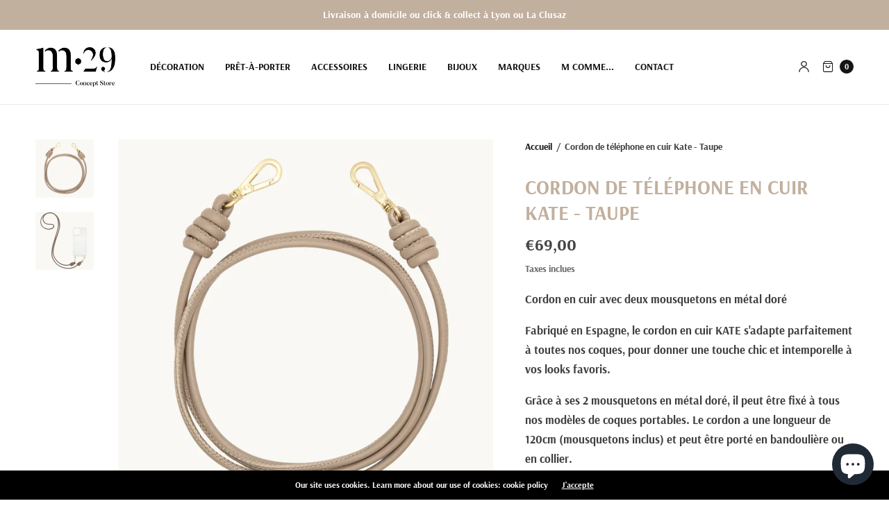

--- FILE ---
content_type: text/html; charset=utf-8
request_url: https://www.m29.fr/products/cordon-de-telephone-en-cuir-kate-taupe
body_size: 22209
content:
<!doctype html><html class="no-js" lang="fr" dir="ltr">
<head>
	<meta charset="utf-8">
	<meta http-equiv="X-UA-Compatible" content="IE=edge,chrome=1">
	<meta name="viewport" content="width=device-width, initial-scale=1, maximum-scale=5, viewport-fit=cover">
	<link rel="canonical" href="https://www.m29.fr/products/cordon-de-telephone-en-cuir-kate-taupe">
	<link rel="preconnect" href="https://cdn.shopify.com" crossorigin>
	<link rel="preload" as="script" href="https://ajax.googleapis.com/ajax/libs/jquery/3.6.1/jquery.min.js">
<link rel="preload" as="style" href="//www.m29.fr/cdn/shop/t/2/assets/app.css?v=79767790793813893191675875999">
<link rel="preload" as="script" href="//www.m29.fr/cdn/shop/t/2/assets/app.min.js?v=34460606050368388101671120059">
<link rel="preload" as="style" href="//www.m29.fr/cdn/shop/t/2/assets/productpage.css?v=141861515355118863861668027143">
<link rel="preload" as="script" href="//www.m29.fr/cdn/shop/t/2/assets/vendor-product.min.js?v=51535950750396821321666788028">


<link rel="icon" type="image/png" href="//www.m29.fr/cdn/shop/files/Favicon_Site.jpg?crop=center&height=32&v=1667984424&width=32"><title>
	Cordon de téléphone en cuir Kate - Taupe &ndash; M29 - Concept store à Lyon et La Clusaz
	</title>

	
	<meta name="description" content="Cordon en cuir avec deux mousquetons en métal doré Fabriqué en Espagne, le cordon en cuir KATE s&#39;adapte parfaitement à toutes nos coques, pour donner une touche chic et intemporelle à vos looks favoris.  Grâce à ses 2 mousquetons en métal doré, il peut être fixé à tous nos modèles de coques portables. Le cordon a une l">
	
<link rel="preconnect" href="https://fonts.shopifycdn.com" crossorigin>

<meta property="og:site_name" content="M29 - Concept store à Lyon et La Clusaz">
<meta property="og:url" content="https://www.m29.fr/products/cordon-de-telephone-en-cuir-kate-taupe">
<meta property="og:title" content="Cordon de téléphone en cuir Kate - Taupe">
<meta property="og:type" content="product">
<meta property="og:description" content="Cordon en cuir avec deux mousquetons en métal doré Fabriqué en Espagne, le cordon en cuir KATE s&#39;adapte parfaitement à toutes nos coques, pour donner une touche chic et intemporelle à vos looks favoris.  Grâce à ses 2 mousquetons en métal doré, il peut être fixé à tous nos modèles de coques portables. Le cordon a une l"><meta property="og:image" content="http://www.m29.fr/cdn/shop/files/KATETaupe_0c5ec1fe-81ad-4ea3-b753-51b35ac445df_1400x_jpg.webp?v=1709401026">
  <meta property="og:image:secure_url" content="https://www.m29.fr/cdn/shop/files/KATETaupe_0c5ec1fe-81ad-4ea3-b753-51b35ac445df_1400x_jpg.webp?v=1709401026">
  <meta property="og:image:width" content="1400">
  <meta property="og:image:height" content="1400"><meta property="og:price:amount" content="69,00">
  <meta property="og:price:currency" content="EUR"><meta name="twitter:card" content="summary_large_image">
<meta name="twitter:title" content="Cordon de téléphone en cuir Kate - Taupe">
<meta name="twitter:description" content="Cordon en cuir avec deux mousquetons en métal doré Fabriqué en Espagne, le cordon en cuir KATE s&#39;adapte parfaitement à toutes nos coques, pour donner une touche chic et intemporelle à vos looks favoris.  Grâce à ses 2 mousquetons en métal doré, il peut être fixé à tous nos modèles de coques portables. Le cordon a une l">


	<link href="//www.m29.fr/cdn/shop/t/2/assets/app.css?v=79767790793813893191675875999" rel="stylesheet" type="text/css" media="all" />

	<style data-shopify>
	:root {
		--font-body-scale: 1.05;
		--font-heading-scale: 1.0476190476190477;
		--font-button-scale: 1.0;
	}

	@font-face {
  font-family: Arsenal;
  font-weight: 700;
  font-style: normal;
  font-display: swap;
  src: url("//www.m29.fr/cdn/fonts/arsenal/arsenal_n7.b8ea19d86b9bba98cc9a198b466ecccc0ab59df3.woff2") format("woff2"),
       url("//www.m29.fr/cdn/fonts/arsenal/arsenal_n7.3a6418f4cec1cb308392f5f2db9d69ca5fcc2a56.woff") format("woff");
}

	@font-face {
  font-family: Arsenal;
  font-weight: 700;
  font-style: italic;
  font-display: swap;
  src: url("//www.m29.fr/cdn/fonts/arsenal/arsenal_i7.1ed96eb4d0626e57e34b7d5c5f799ad585b8ec47.woff2") format("woff2"),
       url("//www.m29.fr/cdn/fonts/arsenal/arsenal_i7.889355bd8a26993ddc16f357f1388d70b70636ec.woff") format("woff");
}

h1,h2,h3,h4,h5,h6,
	.h1,.h2,.h3,.h4,.h5,.h6,
	.h1-large, .h1-xlarge,
	.cart-product-link {
		font-style: normal;
		font-weight: 700;
		font-family: Arsenal;
	}
	body,
	p {
		font-style: normal;
		font-weight: 700;
		font-family: Arsenal;
	}
	
	:root {
		--color-heading: #c2b09e;
	}
	:root {
		--color-text: #000000;
		--color-text-rgb: 0, 0, 0;
	}
	:root {
		--color-price: #444;
	}
	:root {
		--color-border:  #eaeaea;
	}
	:root {
		--bg-body: #ffffff;
		--bg-body--darken: #f2f2f2;
		--bg-body-rgb: 255, 255, 255;
	}
	:root {
		--color-link: #151515;
	}
	:root {
		--color-link-hover: #666666;
	}
	:root {
		--color-stars: #151515;
	}
	.badge {
		color: #ffffff;
	}
	.badge.onsale {
		background-color: #647694;
	}
	.badge.out-of-stock {
		background-color: #8e8e8e;
	}
	.form-notification.error {
		background-color: #f34040;
	}
	.form-notification.error,
	.form-notification.error a {
		color: #ffffff;
	}
	.form-notification.success {
		background-color: #02b249;
	}
	.form-notification.success,
	.form-notification.success a {
		color: #151515;
	}
	.header:not(.fixed),
	.header.hover,
	.header:hover {
		background-color: #ffffff;
	}
	.thb-full-menu .sub-menu {
		background-color: #ffffff;
	}
	.header.light-title:hover a,
	.header.light-title.hover a,
	.header:not(.light-title) a {
		color: #151515;
	}
	.thb-full-menu>li a:before {
		border-color: #151515;
	}
	.header.light-title:hover a:hover,
	.header.light-title.hover a:hover,
	.header:not(.light-title) a:hover {
		color: #666666;
	}
	.header #quick_cart svg {
		stroke: #151515;
	}
	.header #quick_profile svg,
	.header #quick_search svg {
		fill: #151515;
	}
	.mobile-toggle span {
		background: #151515;
	}
	.side-panel header {
		background-color: #f4f4f4;
	}
	.side-panel header h6 {
		color: #c2b09e;
	}
	.side-panel header svg {
		fill: #c2b09e;
	}
	#wrapper .click-capture {
		background-color: rgba(192, 192, 192, 0.6);
	}
	@media only screen and (max-width: 767px) {
		.section-margin,
		.spr-container {
			margin: 40px 0;
		}
		.thb-product-detail.product {
			margin-bottom: 40px;
		}
		.section-spacing {
			padding: 40px 0;
		}
	}
	@media only screen and (min-width: 768px) {
		.section-margin,
		.spr-container {
			margin: 50px 0;
		}
		.thb-product-detail:not(.section-no-bottom-margin) {
			margin-bottom: 50px !important;
		}
		.section-spacing {
			padding: 50px 0;
		}
	}
	:root {
		--button-border-radius: 0px;
	}
	.products .product h3 {
		font-size: 16px;
	}
	.thb-full-menu,
	.header .account-holder a {
		font-size: 14px;
	}
	.badge {
		border-radius: 0px;
	}
	:root {
		--button-solid-bg: #151515;
		--button-solid-bg-hover: #2f2f2f
	}
	:root {
		--button-solid-text: #ffffff;
	}
	:root {
		--outline-button-color: #151515;
	}.thb-product-detail .product-information .stock.out-of-stock {
		border-color: #db4141;
		color: #db4141;
	}:root {
		--cart-remove: #db4141
	}</style>


	<script src="https://ajax.googleapis.com/ajax/libs/jquery/3.6.1/jquery.min.js"></script>
	<script>
		window.theme = window.theme || {};
		theme = {
			strings: {
				addToCart: "Ajouter au panier",
				soldOut: "Rupture de stock",
				unavailable: "Indisponible"
			},
			settings: {
				money_with_currency_format:"€{{amount_with_comma_separator}}",
				cart_drawer:true},
			routes: {
				cart_add_url: '/cart/add',
				search_url: '/search',
				cart_change_url: '/cart/change',
				cart_update_url: '/cart/update',
				predictive_search_url: '/search/suggest',
			}
		};
	</script>
	<script>window.performance && window.performance.mark && window.performance.mark('shopify.content_for_header.start');</script><meta name="facebook-domain-verification" content="qn1qsn25qrx893kn9nsprkqb9zsw25">
<meta name="google-site-verification" content="MKu_VkzmpKWhe-wHa8rby44-M0FiIZRnLzV_oMu0i00">
<meta id="shopify-digital-wallet" name="shopify-digital-wallet" content="/61593518280/digital_wallets/dialog">
<meta name="shopify-checkout-api-token" content="c0f1b7c8b5c2df4481a2da0880bdbf32">
<link rel="alternate" type="application/json+oembed" href="https://www.m29.fr/products/cordon-de-telephone-en-cuir-kate-taupe.oembed">
<script async="async" src="/checkouts/internal/preloads.js?locale=fr-FR"></script>
<script id="apple-pay-shop-capabilities" type="application/json">{"shopId":61593518280,"countryCode":"FR","currencyCode":"EUR","merchantCapabilities":["supports3DS"],"merchantId":"gid:\/\/shopify\/Shop\/61593518280","merchantName":"M29 - Concept store à Lyon et La Clusaz","requiredBillingContactFields":["postalAddress","email","phone"],"requiredShippingContactFields":["postalAddress","email","phone"],"shippingType":"shipping","supportedNetworks":["visa","masterCard","amex"],"total":{"type":"pending","label":"M29 - Concept store à Lyon et La Clusaz","amount":"1.00"},"shopifyPaymentsEnabled":false,"supportsSubscriptions":false}</script>
<script id="shopify-features" type="application/json">{"accessToken":"c0f1b7c8b5c2df4481a2da0880bdbf32","betas":["rich-media-storefront-analytics"],"domain":"www.m29.fr","predictiveSearch":true,"shopId":61593518280,"locale":"fr"}</script>
<script>var Shopify = Shopify || {};
Shopify.shop = "www-m29-fr.myshopify.com";
Shopify.locale = "fr";
Shopify.currency = {"active":"EUR","rate":"1.0"};
Shopify.country = "FR";
Shopify.theme = {"name":"North","id":131670048968,"schema_name":"North","schema_version":"1.8.1","theme_store_id":1460,"role":"main"};
Shopify.theme.handle = "null";
Shopify.theme.style = {"id":null,"handle":null};
Shopify.cdnHost = "www.m29.fr/cdn";
Shopify.routes = Shopify.routes || {};
Shopify.routes.root = "/";</script>
<script type="module">!function(o){(o.Shopify=o.Shopify||{}).modules=!0}(window);</script>
<script>!function(o){function n(){var o=[];function n(){o.push(Array.prototype.slice.apply(arguments))}return n.q=o,n}var t=o.Shopify=o.Shopify||{};t.loadFeatures=n(),t.autoloadFeatures=n()}(window);</script>
<script id="shop-js-analytics" type="application/json">{"pageType":"product"}</script>
<script defer="defer" async type="module" src="//www.m29.fr/cdn/shopifycloud/shop-js/modules/v2/client.init-shop-cart-sync_DyYWCJny.fr.esm.js"></script>
<script defer="defer" async type="module" src="//www.m29.fr/cdn/shopifycloud/shop-js/modules/v2/chunk.common_BDBm0ZZC.esm.js"></script>
<script type="module">
  await import("//www.m29.fr/cdn/shopifycloud/shop-js/modules/v2/client.init-shop-cart-sync_DyYWCJny.fr.esm.js");
await import("//www.m29.fr/cdn/shopifycloud/shop-js/modules/v2/chunk.common_BDBm0ZZC.esm.js");

  window.Shopify.SignInWithShop?.initShopCartSync?.({"fedCMEnabled":true,"windoidEnabled":true});

</script>
<script>(function() {
  var isLoaded = false;
  function asyncLoad() {
    if (isLoaded) return;
    isLoaded = true;
    var urls = ["https:\/\/cdn.nfcube.com\/instafeed-6d0ff25f5d94c3b4ab08aba26f7beb8f.js?shop=www-m29-fr.myshopify.com"];
    for (var i = 0; i < urls.length; i++) {
      var s = document.createElement('script');
      s.type = 'text/javascript';
      s.async = true;
      s.src = urls[i];
      var x = document.getElementsByTagName('script')[0];
      x.parentNode.insertBefore(s, x);
    }
  };
  if(window.attachEvent) {
    window.attachEvent('onload', asyncLoad);
  } else {
    window.addEventListener('load', asyncLoad, false);
  }
})();</script>
<script id="__st">var __st={"a":61593518280,"offset":3600,"reqid":"d7d63619-6827-40f7-87e1-69bb8d9a3ca5-1768868843","pageurl":"www.m29.fr\/products\/cordon-de-telephone-en-cuir-kate-taupe","u":"d9e4a68c2da6","p":"product","rtyp":"product","rid":9041029595480};</script>
<script>window.ShopifyPaypalV4VisibilityTracking = true;</script>
<script id="captcha-bootstrap">!function(){'use strict';const t='contact',e='account',n='new_comment',o=[[t,t],['blogs',n],['comments',n],[t,'customer']],c=[[e,'customer_login'],[e,'guest_login'],[e,'recover_customer_password'],[e,'create_customer']],r=t=>t.map((([t,e])=>`form[action*='/${t}']:not([data-nocaptcha='true']) input[name='form_type'][value='${e}']`)).join(','),a=t=>()=>t?[...document.querySelectorAll(t)].map((t=>t.form)):[];function s(){const t=[...o],e=r(t);return a(e)}const i='password',u='form_key',d=['recaptcha-v3-token','g-recaptcha-response','h-captcha-response',i],f=()=>{try{return window.sessionStorage}catch{return}},m='__shopify_v',_=t=>t.elements[u];function p(t,e,n=!1){try{const o=window.sessionStorage,c=JSON.parse(o.getItem(e)),{data:r}=function(t){const{data:e,action:n}=t;return t[m]||n?{data:e,action:n}:{data:t,action:n}}(c);for(const[e,n]of Object.entries(r))t.elements[e]&&(t.elements[e].value=n);n&&o.removeItem(e)}catch(o){console.error('form repopulation failed',{error:o})}}const l='form_type',E='cptcha';function T(t){t.dataset[E]=!0}const w=window,h=w.document,L='Shopify',v='ce_forms',y='captcha';let A=!1;((t,e)=>{const n=(g='f06e6c50-85a8-45c8-87d0-21a2b65856fe',I='https://cdn.shopify.com/shopifycloud/storefront-forms-hcaptcha/ce_storefront_forms_captcha_hcaptcha.v1.5.2.iife.js',D={infoText:'Protégé par hCaptcha',privacyText:'Confidentialité',termsText:'Conditions'},(t,e,n)=>{const o=w[L][v],c=o.bindForm;if(c)return c(t,g,e,D).then(n);var r;o.q.push([[t,g,e,D],n]),r=I,A||(h.body.append(Object.assign(h.createElement('script'),{id:'captcha-provider',async:!0,src:r})),A=!0)});var g,I,D;w[L]=w[L]||{},w[L][v]=w[L][v]||{},w[L][v].q=[],w[L][y]=w[L][y]||{},w[L][y].protect=function(t,e){n(t,void 0,e),T(t)},Object.freeze(w[L][y]),function(t,e,n,w,h,L){const[v,y,A,g]=function(t,e,n){const i=e?o:[],u=t?c:[],d=[...i,...u],f=r(d),m=r(i),_=r(d.filter((([t,e])=>n.includes(e))));return[a(f),a(m),a(_),s()]}(w,h,L),I=t=>{const e=t.target;return e instanceof HTMLFormElement?e:e&&e.form},D=t=>v().includes(t);t.addEventListener('submit',(t=>{const e=I(t);if(!e)return;const n=D(e)&&!e.dataset.hcaptchaBound&&!e.dataset.recaptchaBound,o=_(e),c=g().includes(e)&&(!o||!o.value);(n||c)&&t.preventDefault(),c&&!n&&(function(t){try{if(!f())return;!function(t){const e=f();if(!e)return;const n=_(t);if(!n)return;const o=n.value;o&&e.removeItem(o)}(t);const e=Array.from(Array(32),(()=>Math.random().toString(36)[2])).join('');!function(t,e){_(t)||t.append(Object.assign(document.createElement('input'),{type:'hidden',name:u})),t.elements[u].value=e}(t,e),function(t,e){const n=f();if(!n)return;const o=[...t.querySelectorAll(`input[type='${i}']`)].map((({name:t})=>t)),c=[...d,...o],r={};for(const[a,s]of new FormData(t).entries())c.includes(a)||(r[a]=s);n.setItem(e,JSON.stringify({[m]:1,action:t.action,data:r}))}(t,e)}catch(e){console.error('failed to persist form',e)}}(e),e.submit())}));const S=(t,e)=>{t&&!t.dataset[E]&&(n(t,e.some((e=>e===t))),T(t))};for(const o of['focusin','change'])t.addEventListener(o,(t=>{const e=I(t);D(e)&&S(e,y())}));const B=e.get('form_key'),M=e.get(l),P=B&&M;t.addEventListener('DOMContentLoaded',(()=>{const t=y();if(P)for(const e of t)e.elements[l].value===M&&p(e,B);[...new Set([...A(),...v().filter((t=>'true'===t.dataset.shopifyCaptcha))])].forEach((e=>S(e,t)))}))}(h,new URLSearchParams(w.location.search),n,t,e,['guest_login'])})(!0,!0)}();</script>
<script integrity="sha256-4kQ18oKyAcykRKYeNunJcIwy7WH5gtpwJnB7kiuLZ1E=" data-source-attribution="shopify.loadfeatures" defer="defer" src="//www.m29.fr/cdn/shopifycloud/storefront/assets/storefront/load_feature-a0a9edcb.js" crossorigin="anonymous"></script>
<script data-source-attribution="shopify.dynamic_checkout.dynamic.init">var Shopify=Shopify||{};Shopify.PaymentButton=Shopify.PaymentButton||{isStorefrontPortableWallets:!0,init:function(){window.Shopify.PaymentButton.init=function(){};var t=document.createElement("script");t.src="https://www.m29.fr/cdn/shopifycloud/portable-wallets/latest/portable-wallets.fr.js",t.type="module",document.head.appendChild(t)}};
</script>
<script data-source-attribution="shopify.dynamic_checkout.buyer_consent">
  function portableWalletsHideBuyerConsent(e){var t=document.getElementById("shopify-buyer-consent"),n=document.getElementById("shopify-subscription-policy-button");t&&n&&(t.classList.add("hidden"),t.setAttribute("aria-hidden","true"),n.removeEventListener("click",e))}function portableWalletsShowBuyerConsent(e){var t=document.getElementById("shopify-buyer-consent"),n=document.getElementById("shopify-subscription-policy-button");t&&n&&(t.classList.remove("hidden"),t.removeAttribute("aria-hidden"),n.addEventListener("click",e))}window.Shopify?.PaymentButton&&(window.Shopify.PaymentButton.hideBuyerConsent=portableWalletsHideBuyerConsent,window.Shopify.PaymentButton.showBuyerConsent=portableWalletsShowBuyerConsent);
</script>
<script>
  function portableWalletsCleanup(e){e&&e.src&&console.error("Failed to load portable wallets script "+e.src);var t=document.querySelectorAll("shopify-accelerated-checkout .shopify-payment-button__skeleton, shopify-accelerated-checkout-cart .wallet-cart-button__skeleton"),e=document.getElementById("shopify-buyer-consent");for(let e=0;e<t.length;e++)t[e].remove();e&&e.remove()}function portableWalletsNotLoadedAsModule(e){e instanceof ErrorEvent&&"string"==typeof e.message&&e.message.includes("import.meta")&&"string"==typeof e.filename&&e.filename.includes("portable-wallets")&&(window.removeEventListener("error",portableWalletsNotLoadedAsModule),window.Shopify.PaymentButton.failedToLoad=e,"loading"===document.readyState?document.addEventListener("DOMContentLoaded",window.Shopify.PaymentButton.init):window.Shopify.PaymentButton.init())}window.addEventListener("error",portableWalletsNotLoadedAsModule);
</script>

<script type="module" src="https://www.m29.fr/cdn/shopifycloud/portable-wallets/latest/portable-wallets.fr.js" onError="portableWalletsCleanup(this)" crossorigin="anonymous"></script>
<script nomodule>
  document.addEventListener("DOMContentLoaded", portableWalletsCleanup);
</script>

<link id="shopify-accelerated-checkout-styles" rel="stylesheet" media="screen" href="https://www.m29.fr/cdn/shopifycloud/portable-wallets/latest/accelerated-checkout-backwards-compat.css" crossorigin="anonymous">
<style id="shopify-accelerated-checkout-cart">
        #shopify-buyer-consent {
  margin-top: 1em;
  display: inline-block;
  width: 100%;
}

#shopify-buyer-consent.hidden {
  display: none;
}

#shopify-subscription-policy-button {
  background: none;
  border: none;
  padding: 0;
  text-decoration: underline;
  font-size: inherit;
  cursor: pointer;
}

#shopify-subscription-policy-button::before {
  box-shadow: none;
}

      </style>
<script id="sections-script" data-sections="product-recommendations" defer="defer" src="//www.m29.fr/cdn/shop/t/2/compiled_assets/scripts.js?v=946"></script>
<script>window.performance && window.performance.mark && window.performance.mark('shopify.content_for_header.end');</script> <!-- Header hook for plugins -->

	<script>document.documentElement.className = document.documentElement.className.replace('no-js', 'js');</script>
<script src="https://cdn.shopify.com/extensions/e4b3a77b-20c9-4161-b1bb-deb87046128d/inbox-1253/assets/inbox-chat-loader.js" type="text/javascript" defer="defer"></script>
<link href="https://monorail-edge.shopifysvc.com" rel="dns-prefetch">
<script>(function(){if ("sendBeacon" in navigator && "performance" in window) {try {var session_token_from_headers = performance.getEntriesByType('navigation')[0].serverTiming.find(x => x.name == '_s').description;} catch {var session_token_from_headers = undefined;}var session_cookie_matches = document.cookie.match(/_shopify_s=([^;]*)/);var session_token_from_cookie = session_cookie_matches && session_cookie_matches.length === 2 ? session_cookie_matches[1] : "";var session_token = session_token_from_headers || session_token_from_cookie || "";function handle_abandonment_event(e) {var entries = performance.getEntries().filter(function(entry) {return /monorail-edge.shopifysvc.com/.test(entry.name);});if (!window.abandonment_tracked && entries.length === 0) {window.abandonment_tracked = true;var currentMs = Date.now();var navigation_start = performance.timing.navigationStart;var payload = {shop_id: 61593518280,url: window.location.href,navigation_start,duration: currentMs - navigation_start,session_token,page_type: "product"};window.navigator.sendBeacon("https://monorail-edge.shopifysvc.com/v1/produce", JSON.stringify({schema_id: "online_store_buyer_site_abandonment/1.1",payload: payload,metadata: {event_created_at_ms: currentMs,event_sent_at_ms: currentMs}}));}}window.addEventListener('pagehide', handle_abandonment_event);}}());</script>
<script id="web-pixels-manager-setup">(function e(e,d,r,n,o){if(void 0===o&&(o={}),!Boolean(null===(a=null===(i=window.Shopify)||void 0===i?void 0:i.analytics)||void 0===a?void 0:a.replayQueue)){var i,a;window.Shopify=window.Shopify||{};var t=window.Shopify;t.analytics=t.analytics||{};var s=t.analytics;s.replayQueue=[],s.publish=function(e,d,r){return s.replayQueue.push([e,d,r]),!0};try{self.performance.mark("wpm:start")}catch(e){}var l=function(){var e={modern:/Edge?\/(1{2}[4-9]|1[2-9]\d|[2-9]\d{2}|\d{4,})\.\d+(\.\d+|)|Firefox\/(1{2}[4-9]|1[2-9]\d|[2-9]\d{2}|\d{4,})\.\d+(\.\d+|)|Chrom(ium|e)\/(9{2}|\d{3,})\.\d+(\.\d+|)|(Maci|X1{2}).+ Version\/(15\.\d+|(1[6-9]|[2-9]\d|\d{3,})\.\d+)([,.]\d+|)( \(\w+\)|)( Mobile\/\w+|) Safari\/|Chrome.+OPR\/(9{2}|\d{3,})\.\d+\.\d+|(CPU[ +]OS|iPhone[ +]OS|CPU[ +]iPhone|CPU IPhone OS|CPU iPad OS)[ +]+(15[._]\d+|(1[6-9]|[2-9]\d|\d{3,})[._]\d+)([._]\d+|)|Android:?[ /-](13[3-9]|1[4-9]\d|[2-9]\d{2}|\d{4,})(\.\d+|)(\.\d+|)|Android.+Firefox\/(13[5-9]|1[4-9]\d|[2-9]\d{2}|\d{4,})\.\d+(\.\d+|)|Android.+Chrom(ium|e)\/(13[3-9]|1[4-9]\d|[2-9]\d{2}|\d{4,})\.\d+(\.\d+|)|SamsungBrowser\/([2-9]\d|\d{3,})\.\d+/,legacy:/Edge?\/(1[6-9]|[2-9]\d|\d{3,})\.\d+(\.\d+|)|Firefox\/(5[4-9]|[6-9]\d|\d{3,})\.\d+(\.\d+|)|Chrom(ium|e)\/(5[1-9]|[6-9]\d|\d{3,})\.\d+(\.\d+|)([\d.]+$|.*Safari\/(?![\d.]+ Edge\/[\d.]+$))|(Maci|X1{2}).+ Version\/(10\.\d+|(1[1-9]|[2-9]\d|\d{3,})\.\d+)([,.]\d+|)( \(\w+\)|)( Mobile\/\w+|) Safari\/|Chrome.+OPR\/(3[89]|[4-9]\d|\d{3,})\.\d+\.\d+|(CPU[ +]OS|iPhone[ +]OS|CPU[ +]iPhone|CPU IPhone OS|CPU iPad OS)[ +]+(10[._]\d+|(1[1-9]|[2-9]\d|\d{3,})[._]\d+)([._]\d+|)|Android:?[ /-](13[3-9]|1[4-9]\d|[2-9]\d{2}|\d{4,})(\.\d+|)(\.\d+|)|Mobile Safari.+OPR\/([89]\d|\d{3,})\.\d+\.\d+|Android.+Firefox\/(13[5-9]|1[4-9]\d|[2-9]\d{2}|\d{4,})\.\d+(\.\d+|)|Android.+Chrom(ium|e)\/(13[3-9]|1[4-9]\d|[2-9]\d{2}|\d{4,})\.\d+(\.\d+|)|Android.+(UC? ?Browser|UCWEB|U3)[ /]?(15\.([5-9]|\d{2,})|(1[6-9]|[2-9]\d|\d{3,})\.\d+)\.\d+|SamsungBrowser\/(5\.\d+|([6-9]|\d{2,})\.\d+)|Android.+MQ{2}Browser\/(14(\.(9|\d{2,})|)|(1[5-9]|[2-9]\d|\d{3,})(\.\d+|))(\.\d+|)|K[Aa][Ii]OS\/(3\.\d+|([4-9]|\d{2,})\.\d+)(\.\d+|)/},d=e.modern,r=e.legacy,n=navigator.userAgent;return n.match(d)?"modern":n.match(r)?"legacy":"unknown"}(),u="modern"===l?"modern":"legacy",c=(null!=n?n:{modern:"",legacy:""})[u],f=function(e){return[e.baseUrl,"/wpm","/b",e.hashVersion,"modern"===e.buildTarget?"m":"l",".js"].join("")}({baseUrl:d,hashVersion:r,buildTarget:u}),m=function(e){var d=e.version,r=e.bundleTarget,n=e.surface,o=e.pageUrl,i=e.monorailEndpoint;return{emit:function(e){var a=e.status,t=e.errorMsg,s=(new Date).getTime(),l=JSON.stringify({metadata:{event_sent_at_ms:s},events:[{schema_id:"web_pixels_manager_load/3.1",payload:{version:d,bundle_target:r,page_url:o,status:a,surface:n,error_msg:t},metadata:{event_created_at_ms:s}}]});if(!i)return console&&console.warn&&console.warn("[Web Pixels Manager] No Monorail endpoint provided, skipping logging."),!1;try{return self.navigator.sendBeacon.bind(self.navigator)(i,l)}catch(e){}var u=new XMLHttpRequest;try{return u.open("POST",i,!0),u.setRequestHeader("Content-Type","text/plain"),u.send(l),!0}catch(e){return console&&console.warn&&console.warn("[Web Pixels Manager] Got an unhandled error while logging to Monorail."),!1}}}}({version:r,bundleTarget:l,surface:e.surface,pageUrl:self.location.href,monorailEndpoint:e.monorailEndpoint});try{o.browserTarget=l,function(e){var d=e.src,r=e.async,n=void 0===r||r,o=e.onload,i=e.onerror,a=e.sri,t=e.scriptDataAttributes,s=void 0===t?{}:t,l=document.createElement("script"),u=document.querySelector("head"),c=document.querySelector("body");if(l.async=n,l.src=d,a&&(l.integrity=a,l.crossOrigin="anonymous"),s)for(var f in s)if(Object.prototype.hasOwnProperty.call(s,f))try{l.dataset[f]=s[f]}catch(e){}if(o&&l.addEventListener("load",o),i&&l.addEventListener("error",i),u)u.appendChild(l);else{if(!c)throw new Error("Did not find a head or body element to append the script");c.appendChild(l)}}({src:f,async:!0,onload:function(){if(!function(){var e,d;return Boolean(null===(d=null===(e=window.Shopify)||void 0===e?void 0:e.analytics)||void 0===d?void 0:d.initialized)}()){var d=window.webPixelsManager.init(e)||void 0;if(d){var r=window.Shopify.analytics;r.replayQueue.forEach((function(e){var r=e[0],n=e[1],o=e[2];d.publishCustomEvent(r,n,o)})),r.replayQueue=[],r.publish=d.publishCustomEvent,r.visitor=d.visitor,r.initialized=!0}}},onerror:function(){return m.emit({status:"failed",errorMsg:"".concat(f," has failed to load")})},sri:function(e){var d=/^sha384-[A-Za-z0-9+/=]+$/;return"string"==typeof e&&d.test(e)}(c)?c:"",scriptDataAttributes:o}),m.emit({status:"loading"})}catch(e){m.emit({status:"failed",errorMsg:(null==e?void 0:e.message)||"Unknown error"})}}})({shopId: 61593518280,storefrontBaseUrl: "https://www.m29.fr",extensionsBaseUrl: "https://extensions.shopifycdn.com/cdn/shopifycloud/web-pixels-manager",monorailEndpoint: "https://monorail-edge.shopifysvc.com/unstable/produce_batch",surface: "storefront-renderer",enabledBetaFlags: ["2dca8a86"],webPixelsConfigList: [{"id":"1104118104","configuration":"{\"config\":\"{\\\"pixel_id\\\":\\\"G-E84651X26W\\\",\\\"target_country\\\":\\\"FR\\\",\\\"gtag_events\\\":[{\\\"type\\\":\\\"begin_checkout\\\",\\\"action_label\\\":\\\"G-E84651X26W\\\"},{\\\"type\\\":\\\"search\\\",\\\"action_label\\\":\\\"G-E84651X26W\\\"},{\\\"type\\\":\\\"view_item\\\",\\\"action_label\\\":[\\\"G-E84651X26W\\\",\\\"MC-DFJBJK7TZN\\\"]},{\\\"type\\\":\\\"purchase\\\",\\\"action_label\\\":[\\\"G-E84651X26W\\\",\\\"MC-DFJBJK7TZN\\\"]},{\\\"type\\\":\\\"page_view\\\",\\\"action_label\\\":[\\\"G-E84651X26W\\\",\\\"MC-DFJBJK7TZN\\\"]},{\\\"type\\\":\\\"add_payment_info\\\",\\\"action_label\\\":\\\"G-E84651X26W\\\"},{\\\"type\\\":\\\"add_to_cart\\\",\\\"action_label\\\":\\\"G-E84651X26W\\\"}],\\\"enable_monitoring_mode\\\":false}\"}","eventPayloadVersion":"v1","runtimeContext":"OPEN","scriptVersion":"b2a88bafab3e21179ed38636efcd8a93","type":"APP","apiClientId":1780363,"privacyPurposes":[],"dataSharingAdjustments":{"protectedCustomerApprovalScopes":["read_customer_address","read_customer_email","read_customer_name","read_customer_personal_data","read_customer_phone"]}},{"id":"360022360","configuration":"{\"pixel_id\":\"718288110065863\",\"pixel_type\":\"facebook_pixel\",\"metaapp_system_user_token\":\"-\"}","eventPayloadVersion":"v1","runtimeContext":"OPEN","scriptVersion":"ca16bc87fe92b6042fbaa3acc2fbdaa6","type":"APP","apiClientId":2329312,"privacyPurposes":["ANALYTICS","MARKETING","SALE_OF_DATA"],"dataSharingAdjustments":{"protectedCustomerApprovalScopes":["read_customer_address","read_customer_email","read_customer_name","read_customer_personal_data","read_customer_phone"]}},{"id":"shopify-app-pixel","configuration":"{}","eventPayloadVersion":"v1","runtimeContext":"STRICT","scriptVersion":"0450","apiClientId":"shopify-pixel","type":"APP","privacyPurposes":["ANALYTICS","MARKETING"]},{"id":"shopify-custom-pixel","eventPayloadVersion":"v1","runtimeContext":"LAX","scriptVersion":"0450","apiClientId":"shopify-pixel","type":"CUSTOM","privacyPurposes":["ANALYTICS","MARKETING"]}],isMerchantRequest: false,initData: {"shop":{"name":"M29 - Concept store à Lyon et La Clusaz","paymentSettings":{"currencyCode":"EUR"},"myshopifyDomain":"www-m29-fr.myshopify.com","countryCode":"FR","storefrontUrl":"https:\/\/www.m29.fr"},"customer":null,"cart":null,"checkout":null,"productVariants":[{"price":{"amount":69.0,"currencyCode":"EUR"},"product":{"title":"Cordon de téléphone en cuir Kate - Taupe","vendor":"Louvini","id":"9041029595480","untranslatedTitle":"Cordon de téléphone en cuir Kate - Taupe","url":"\/products\/cordon-de-telephone-en-cuir-kate-taupe","type":"Accessoire iPhone"},"id":"47880887435608","image":{"src":"\/\/www.m29.fr\/cdn\/shop\/files\/KATETaupe_0c5ec1fe-81ad-4ea3-b753-51b35ac445df_1400x_jpg.webp?v=1709401026"},"sku":"","title":"Default Title","untranslatedTitle":"Default Title"}],"purchasingCompany":null},},"https://www.m29.fr/cdn","fcfee988w5aeb613cpc8e4bc33m6693e112",{"modern":"","legacy":""},{"shopId":"61593518280","storefrontBaseUrl":"https:\/\/www.m29.fr","extensionBaseUrl":"https:\/\/extensions.shopifycdn.com\/cdn\/shopifycloud\/web-pixels-manager","surface":"storefront-renderer","enabledBetaFlags":"[\"2dca8a86\"]","isMerchantRequest":"false","hashVersion":"fcfee988w5aeb613cpc8e4bc33m6693e112","publish":"custom","events":"[[\"page_viewed\",{}],[\"product_viewed\",{\"productVariant\":{\"price\":{\"amount\":69.0,\"currencyCode\":\"EUR\"},\"product\":{\"title\":\"Cordon de téléphone en cuir Kate - Taupe\",\"vendor\":\"Louvini\",\"id\":\"9041029595480\",\"untranslatedTitle\":\"Cordon de téléphone en cuir Kate - Taupe\",\"url\":\"\/products\/cordon-de-telephone-en-cuir-kate-taupe\",\"type\":\"Accessoire iPhone\"},\"id\":\"47880887435608\",\"image\":{\"src\":\"\/\/www.m29.fr\/cdn\/shop\/files\/KATETaupe_0c5ec1fe-81ad-4ea3-b753-51b35ac445df_1400x_jpg.webp?v=1709401026\"},\"sku\":\"\",\"title\":\"Default Title\",\"untranslatedTitle\":\"Default Title\"}}]]"});</script><script>
  window.ShopifyAnalytics = window.ShopifyAnalytics || {};
  window.ShopifyAnalytics.meta = window.ShopifyAnalytics.meta || {};
  window.ShopifyAnalytics.meta.currency = 'EUR';
  var meta = {"product":{"id":9041029595480,"gid":"gid:\/\/shopify\/Product\/9041029595480","vendor":"Louvini","type":"Accessoire iPhone","handle":"cordon-de-telephone-en-cuir-kate-taupe","variants":[{"id":47880887435608,"price":6900,"name":"Cordon de téléphone en cuir Kate - Taupe","public_title":null,"sku":""}],"remote":false},"page":{"pageType":"product","resourceType":"product","resourceId":9041029595480,"requestId":"d7d63619-6827-40f7-87e1-69bb8d9a3ca5-1768868843"}};
  for (var attr in meta) {
    window.ShopifyAnalytics.meta[attr] = meta[attr];
  }
</script>
<script class="analytics">
  (function () {
    var customDocumentWrite = function(content) {
      var jquery = null;

      if (window.jQuery) {
        jquery = window.jQuery;
      } else if (window.Checkout && window.Checkout.$) {
        jquery = window.Checkout.$;
      }

      if (jquery) {
        jquery('body').append(content);
      }
    };

    var hasLoggedConversion = function(token) {
      if (token) {
        return document.cookie.indexOf('loggedConversion=' + token) !== -1;
      }
      return false;
    }

    var setCookieIfConversion = function(token) {
      if (token) {
        var twoMonthsFromNow = new Date(Date.now());
        twoMonthsFromNow.setMonth(twoMonthsFromNow.getMonth() + 2);

        document.cookie = 'loggedConversion=' + token + '; expires=' + twoMonthsFromNow;
      }
    }

    var trekkie = window.ShopifyAnalytics.lib = window.trekkie = window.trekkie || [];
    if (trekkie.integrations) {
      return;
    }
    trekkie.methods = [
      'identify',
      'page',
      'ready',
      'track',
      'trackForm',
      'trackLink'
    ];
    trekkie.factory = function(method) {
      return function() {
        var args = Array.prototype.slice.call(arguments);
        args.unshift(method);
        trekkie.push(args);
        return trekkie;
      };
    };
    for (var i = 0; i < trekkie.methods.length; i++) {
      var key = trekkie.methods[i];
      trekkie[key] = trekkie.factory(key);
    }
    trekkie.load = function(config) {
      trekkie.config = config || {};
      trekkie.config.initialDocumentCookie = document.cookie;
      var first = document.getElementsByTagName('script')[0];
      var script = document.createElement('script');
      script.type = 'text/javascript';
      script.onerror = function(e) {
        var scriptFallback = document.createElement('script');
        scriptFallback.type = 'text/javascript';
        scriptFallback.onerror = function(error) {
                var Monorail = {
      produce: function produce(monorailDomain, schemaId, payload) {
        var currentMs = new Date().getTime();
        var event = {
          schema_id: schemaId,
          payload: payload,
          metadata: {
            event_created_at_ms: currentMs,
            event_sent_at_ms: currentMs
          }
        };
        return Monorail.sendRequest("https://" + monorailDomain + "/v1/produce", JSON.stringify(event));
      },
      sendRequest: function sendRequest(endpointUrl, payload) {
        // Try the sendBeacon API
        if (window && window.navigator && typeof window.navigator.sendBeacon === 'function' && typeof window.Blob === 'function' && !Monorail.isIos12()) {
          var blobData = new window.Blob([payload], {
            type: 'text/plain'
          });

          if (window.navigator.sendBeacon(endpointUrl, blobData)) {
            return true;
          } // sendBeacon was not successful

        } // XHR beacon

        var xhr = new XMLHttpRequest();

        try {
          xhr.open('POST', endpointUrl);
          xhr.setRequestHeader('Content-Type', 'text/plain');
          xhr.send(payload);
        } catch (e) {
          console.log(e);
        }

        return false;
      },
      isIos12: function isIos12() {
        return window.navigator.userAgent.lastIndexOf('iPhone; CPU iPhone OS 12_') !== -1 || window.navigator.userAgent.lastIndexOf('iPad; CPU OS 12_') !== -1;
      }
    };
    Monorail.produce('monorail-edge.shopifysvc.com',
      'trekkie_storefront_load_errors/1.1',
      {shop_id: 61593518280,
      theme_id: 131670048968,
      app_name: "storefront",
      context_url: window.location.href,
      source_url: "//www.m29.fr/cdn/s/trekkie.storefront.cd680fe47e6c39ca5d5df5f0a32d569bc48c0f27.min.js"});

        };
        scriptFallback.async = true;
        scriptFallback.src = '//www.m29.fr/cdn/s/trekkie.storefront.cd680fe47e6c39ca5d5df5f0a32d569bc48c0f27.min.js';
        first.parentNode.insertBefore(scriptFallback, first);
      };
      script.async = true;
      script.src = '//www.m29.fr/cdn/s/trekkie.storefront.cd680fe47e6c39ca5d5df5f0a32d569bc48c0f27.min.js';
      first.parentNode.insertBefore(script, first);
    };
    trekkie.load(
      {"Trekkie":{"appName":"storefront","development":false,"defaultAttributes":{"shopId":61593518280,"isMerchantRequest":null,"themeId":131670048968,"themeCityHash":"12339817957150697064","contentLanguage":"fr","currency":"EUR","eventMetadataId":"05f49852-9cf6-4010-a914-691795e6557d"},"isServerSideCookieWritingEnabled":true,"monorailRegion":"shop_domain","enabledBetaFlags":["65f19447"]},"Session Attribution":{},"S2S":{"facebookCapiEnabled":true,"source":"trekkie-storefront-renderer","apiClientId":580111}}
    );

    var loaded = false;
    trekkie.ready(function() {
      if (loaded) return;
      loaded = true;

      window.ShopifyAnalytics.lib = window.trekkie;

      var originalDocumentWrite = document.write;
      document.write = customDocumentWrite;
      try { window.ShopifyAnalytics.merchantGoogleAnalytics.call(this); } catch(error) {};
      document.write = originalDocumentWrite;

      window.ShopifyAnalytics.lib.page(null,{"pageType":"product","resourceType":"product","resourceId":9041029595480,"requestId":"d7d63619-6827-40f7-87e1-69bb8d9a3ca5-1768868843","shopifyEmitted":true});

      var match = window.location.pathname.match(/checkouts\/(.+)\/(thank_you|post_purchase)/)
      var token = match? match[1]: undefined;
      if (!hasLoggedConversion(token)) {
        setCookieIfConversion(token);
        window.ShopifyAnalytics.lib.track("Viewed Product",{"currency":"EUR","variantId":47880887435608,"productId":9041029595480,"productGid":"gid:\/\/shopify\/Product\/9041029595480","name":"Cordon de téléphone en cuir Kate - Taupe","price":"69.00","sku":"","brand":"Louvini","variant":null,"category":"Accessoire iPhone","nonInteraction":true,"remote":false},undefined,undefined,{"shopifyEmitted":true});
      window.ShopifyAnalytics.lib.track("monorail:\/\/trekkie_storefront_viewed_product\/1.1",{"currency":"EUR","variantId":47880887435608,"productId":9041029595480,"productGid":"gid:\/\/shopify\/Product\/9041029595480","name":"Cordon de téléphone en cuir Kate - Taupe","price":"69.00","sku":"","brand":"Louvini","variant":null,"category":"Accessoire iPhone","nonInteraction":true,"remote":false,"referer":"https:\/\/www.m29.fr\/products\/cordon-de-telephone-en-cuir-kate-taupe"});
      }
    });


        var eventsListenerScript = document.createElement('script');
        eventsListenerScript.async = true;
        eventsListenerScript.src = "//www.m29.fr/cdn/shopifycloud/storefront/assets/shop_events_listener-3da45d37.js";
        document.getElementsByTagName('head')[0].appendChild(eventsListenerScript);

})();</script>
<script
  defer
  src="https://www.m29.fr/cdn/shopifycloud/perf-kit/shopify-perf-kit-3.0.4.min.js"
  data-application="storefront-renderer"
  data-shop-id="61593518280"
  data-render-region="gcp-us-east1"
  data-page-type="product"
  data-theme-instance-id="131670048968"
  data-theme-name="North"
  data-theme-version="1.8.1"
  data-monorail-region="shop_domain"
  data-resource-timing-sampling-rate="10"
  data-shs="true"
  data-shs-beacon="true"
  data-shs-export-with-fetch="true"
  data-shs-logs-sample-rate="1"
  data-shs-beacon-endpoint="https://www.m29.fr/api/collect"
></script>
</head>
<body class="template-product button-uppercase--false">
	<a class="screen-reader-shortcut" href="#main-content">Aller au contenu</a>
	<div id="wrapper" class="open">
		<div id="shopify-section-announcement-bar" class="shopify-section announcement-section">

	<aside class="thb-global-notification"><a href="/collections" class="thb-global-notification-link"></a><div class="row">
			<div class="small-12 columns">
				<p>Livraison à domicile ou click & collect à Lyon ou La Clusaz</p>
			</div>
		</div>
		

		<style data-shopify>
			
	    .thb-global-notification {
	      background: #c2b09e;
	    }
			

			
		    .thb-global-notification {
		      color: #ffffff;
		    }
				.thb-global-notification .thb-notification-close svg {
					fill: #ffffff;
				}
				
	  </style>
	</aside>
	


</div>
		<div id="shopify-section-header" class="shopify-section header-section"><header class="header style2 header--shadow-small">
  <div class="row align-center ">
		<div class="small-12 columns">
			<div class="header-grid">
		    <div class="hide-for-large toggle-holder">
					<a href="#mobile-menu" class="mobile-toggle" title="Basculer sur le Menu Mobile">
						<span></span>
						<span></span>
						<span></span>
					</a>
				</div>
				<div class="logo-and-menu">
		      <div class="logo-holder">
		        
		          <a class="logolink" href="/">
								<img src="//www.m29.fr/cdn/shop/files/Logo_M29_General_Noir.png?v=1667984478" alt="M29 - Concept store à Lyon et La Clusaz" class="logoimg bg--light" width="798" height="395" loading="lazy"><img src="//www.m29.fr/cdn/shop/files/Logo_M29_General_Noir.png?v=1667984478" alt="M29 - Concept store à Lyon et La Clusaz" class="logoimg bg--dark" width="798" height="395" loading="lazy">
		          </a>
		        
		      </div>
		      <nav class="menu-holder">
		        <ul class="thb-full-menu uppercase-true" role="menubar">
  
	  
	  
	  <li class="">
	    <a href="/collections/maison-decoration" title="Décoration">Décoration</a>
	    
	  </li>
  
	  
	  
	  <li class="">
	    <a href="/collections/pret-a-porter-1" title="Prêt-à-Porter">Prêt-à-Porter</a>
	    
	  </li>
  
	  
	  
	  <li class="">
	    <a href="/collections/accessoires" title="Accessoires">Accessoires</a>
	    
	  </li>
  
	  
	  
	  <li class="">
	    <a href="/collections/lingerie/Sous-vetements" title="Lingerie">Lingerie</a>
	    
	  </li>
  
	  
	  
	  <li class="">
	    <a href="/collections/bijoux" title="Bijoux">Bijoux</a>
	    
	  </li>
  
	  
	  
	  <li class="">
	    <a href="/collections" title="Marques">Marques</a>
	    
	  </li>
  
	  
	  
	  <li class="">
	    <a href="/pages/qui-sommes-nous" title="M comme...">M comme...</a>
	    
	  </li>
  
	  
	  
	  <li class="">
	    <a href="/pages/contact" title="Contact">Contact</a>
	    
	  </li>
  
</ul>

		      </nav>
		    </div>
		    <div class="account-holder has-icon-links uppercase-true">
	
	
	  
	    <a href="/account/login" id="quick_profile" title="
	    Connexion
	  ">
<svg version="1.1" xmlns="http://www.w3.org/2000/svg" xmlns:xlink="http://www.w3.org/1999/xlink" x="0px" y="0px"
 width="20px" height="22px" viewBox="2 1 20 22" enable-background="new 2 1 20 22" xml:space="preserve"><path d="M21.625,22.194c0,0.446-0.369,0.806-0.824,0.806c-0.457,0-0.826-0.359-0.826-0.806c0-4.296-3.57-7.78-7.975-7.78
	s-7.975,3.484-7.975,7.78C4.025,22.641,3.656,23,3.199,23c-0.455,0-0.824-0.359-0.824-0.806c0-5.185,4.309-9.389,9.625-9.389
	C17.316,12.806,21.625,17.01,21.625,22.194z M12,12.269c-3.189,0-5.775-2.521-5.775-5.634S8.811,1,12,1s5.775,2.521,5.775,5.634
	S15.189,12.269,12,12.269z M12,10.66c2.277,0,4.125-1.802,4.125-4.026c0-2.221-1.848-4.023-4.125-4.023
	c-2.279,0-4.125,1.802-4.125,4.023C7.875,8.858,9.721,10.66,12,10.66z"/>
</svg>
</a>
	  
	  
	  <a href="/cart" id="quick_cart">
<svg version="1.1" xmlns="http://www.w3.org/2000/svg" xmlns:xlink="http://www.w3.org/1999/xlink" x="0px" y="0px"
 width="19.5px" height="21.531px" viewBox="2.219 1.25 19.5 21.531" enable-background="new 2.219 1.25 19.5 21.531"
 xml:space="preserve"><path fill="none" stroke-width="1.5" stroke-linecap="round" stroke-linejoin="round" d="M6,2L3,6v14
  C3,21.104,3.896,22,5,22h14.001C20.104,22,21,21.104,21,19.999V6l-3-4H6z"/><line fill="none" stroke-width="1.5" stroke-linecap="round" stroke-linejoin="round" x1="3" y1="6" x2="21" y2="6"/><path fill="none" stroke-width="1.5" stroke-linecap="round" stroke-linejoin="round" d="M16,10
  c0,2.209-1.791,4.001-4,4.001S8,12.209,8,10"/>
</svg>
 <span class="float_count">0
</span></a>
	
</div>

			</div>
		</div>
  </div>
</header>


	<style data-shopify>
	.header .logolink .logoimg {
		max-height: 57px;
	}
	</style>

<!-- Start Mobile Menu -->
<nav id="mobile-menu" class="side-panel" role="dialog">
	<header>
		<h6>Menu</h6>
		<a href="#" class="thb-close" title="Proche">
<svg xmlns="http://www.w3.org/2000/svg" version="1.1" x="0" y="0" width="12" height="12" viewBox="1.1 1.1 12 12" enable-background="new 1.1 1.1 12 12" xml:space="preserve"><path d="M8.3 7.1l4.6-4.6c0.3-0.3 0.3-0.8 0-1.2 -0.3-0.3-0.8-0.3-1.2 0L7.1 5.9 2.5 1.3c-0.3-0.3-0.8-0.3-1.2 0 -0.3 0.3-0.3 0.8 0 1.2L5.9 7.1l-4.6 4.6c-0.3 0.3-0.3 0.8 0 1.2s0.8 0.3 1.2 0L7.1 8.3l4.6 4.6c0.3 0.3 0.8 0.3 1.2 0 0.3-0.3 0.3-0.8 0-1.2L8.3 7.1z"/></svg>
</a>
	</header>
	<div class="side-panel-content">
		
    <ul class="mobile-menu">
			
			  
			  
			  <li class="">
					<div class="link-container">
				    <a href="/collections/maison-decoration" title="Décoration">Décoration</a> 
					</div>
			    
			  </li>
		  
			  
			  
			  <li class="">
					<div class="link-container">
				    <a href="/collections/pret-a-porter-1" title="Prêt-à-Porter">Prêt-à-Porter</a> 
					</div>
			    
			  </li>
		  
			  
			  
			  <li class="">
					<div class="link-container">
				    <a href="/collections/accessoires" title="Accessoires">Accessoires</a> 
					</div>
			    
			  </li>
		  
			  
			  
			  <li class="">
					<div class="link-container">
				    <a href="/collections/lingerie/Sous-vetements" title="Lingerie">Lingerie</a> 
					</div>
			    
			  </li>
		  
			  
			  
			  <li class="">
					<div class="link-container">
				    <a href="/collections/bijoux" title="Bijoux">Bijoux</a> 
					</div>
			    
			  </li>
		  
			  
			  
			  <li class="">
					<div class="link-container">
				    <a href="/collections" title="Marques">Marques</a> 
					</div>
			    
			  </li>
		  
			  
			  
			  <li class="">
					<div class="link-container">
				    <a href="/pages/qui-sommes-nous" title="M comme...">M comme...</a> 
					</div>
			    
			  </li>
		  
			  
			  
			  <li class="">
					<div class="link-container">
				    <a href="/pages/contact" title="Contact">Contact</a> 
					</div>
			    
			  </li>
		  
    </ul>

		<ul class="mobile-menu mobile-secondary-menu">
			
			<li>
				
			    <a href="/account/login" class="">
			    Connexion
			  </a>
			  
			</li>
			
				
			
    </ul>
		<div class="social-links">
			
<a href="https://www.facebook.com/m29lyon/?locale=fr_FR" class="social facebook" target="_blank" rel="noreferrer" title="Facebook"><i class="thb-icon-facebook"></i></a>



<a href="https://www.instagram.com/m29_lyon/" class="social instagram" target="_blank" rel="noreferrer" title="Instagram"><i class="thb-icon-instagram"></i></a>






		</div>
	</div>
	<div class="thb-mobile-menu-switchers">
		
	<form method="post" action="/localization" id="localization_form" accept-charset="UTF-8" class="shopify-localization-form" enctype="multipart/form-data"><input type="hidden" name="form_type" value="localization" /><input type="hidden" name="utf8" value="✓" /><input type="hidden" name="_method" value="put" /><input type="hidden" name="return_to" value="/products/cordon-de-telephone-en-cuir-kate-taupe" />
<div class="select">
			<select name="language_code" class="thb-language-code">
				
					<option value="fr" selected="selected">français</option>
				
			</select>
		</div><div class="select">
			<select name="currency_code" class="thb-currency-code"><option value="EUR" selected="selected">
						France (EUR €)
					</option></select>
		</div><noscript>
			<button class="text-link">Mettre à jour le pays/la région</button>
		</noscript>
	</form>


	</div>
</nav>
<!-- End Mobile Menu -->

<div class="click-capture"></div>

<script type="application/ld+json">
  {
    "@context": "http://schema.org",
    "@type": "Organization",
    "name": "M29 - Concept store à Lyon et La Clusaz",
    
      
      "logo": "https:\/\/www.m29.fr\/cdn\/shop\/files\/Logo_M29_General_Noir_798x.png?v=1667984478",
    
    "sameAs": [
      "",
      "https:\/\/www.facebook.com\/m29lyon\/?locale=fr_FR",
      "",
      "https:\/\/www.instagram.com\/m29_lyon\/",
      "",
      "",
      ""
    ],
    "url": "https:\/\/www.m29.fr"
  }
</script>

</div>
		<div role="main" tabindex="-1" id="main-content">
			<section id="shopify-section-template--15915607097544__main" class="shopify-section product-section"><link href="//www.m29.fr/cdn/shop/t/2/assets/productpage.css?v=141861515355118863861668027143" rel="stylesheet" type="text/css" media="all" />

<div class="thb-product-detail thb-product-style1 product " data-history="1" data-id="9041029595480">

	<script type="module" src="//www.m29.fr/cdn/shop/t/2/assets/scroll-shadow.js?v=20320457967675250001671120061" defer="defer"></script>
  <div class="row">
		<div class="small-12 large-7 columns">
      <div class="product-gallery-container"><scroll-shadow>
					<div id="product-thumbnails-template--15915607097544__main" class="product-thumbnails"><div
							data-id="46846382506328"
							class="product-thumbnail "
						>


<img
	class="lazyload "
	width="1400" height="1400"
	data-sizes="auto"
	
	data-src="//www.m29.fr/cdn/shop/files/KATETaupe_0c5ec1fe-81ad-4ea3-b753-51b35ac445df_1400x_jpg_20x_crop_center.webp?v=1709401026"
	data-srcset="      //www.m29.fr/cdn/shop/files/KATETaupe_0c5ec1fe-81ad-4ea3-b753-51b35ac445df_1400x_jpg_168x_crop_center.webp?v=1709401026 168w,  "
	
	alt=""
/>

<noscript>
<img width="1400" height="1400" sizes="auto" src="//www.m29.fr/cdn/shop/files/KATETaupe_0c5ec1fe-81ad-4ea3-b753-51b35ac445df_1400x_jpg_20x_crop_center.webp?v=1709401026" srcset="      //www.m29.fr/cdn/shop/files/KATETaupe_0c5ec1fe-81ad-4ea3-b753-51b35ac445df_1400x_jpg_168x_crop_center.webp?v=1709401026 168w,  " alt="" loading="lazy" />
</noscript>

</div><div
							data-id="46846382539096"
							class="product-thumbnail "
						>


<img
	class="lazyload "
	width="1400" height="1400"
	data-sizes="auto"
	
	data-src="//www.m29.fr/cdn/shop/files/CHARLIE_KATETaupe_473ad768-575d-4abb-a472-bc69e34ef7ed_1400x_jpg_20x_crop_center.webp?v=1709401027"
	data-srcset="      //www.m29.fr/cdn/shop/files/CHARLIE_KATETaupe_473ad768-575d-4abb-a472-bc69e34ef7ed_1400x_jpg_168x_crop_center.webp?v=1709401027 168w,  "
	
	alt=""
/>

<noscript>
<img width="1400" height="1400" sizes="auto" src="//www.m29.fr/cdn/shop/files/CHARLIE_KATETaupe_473ad768-575d-4abb-a472-bc69e34ef7ed_1400x_jpg_20x_crop_center.webp?v=1709401027" srcset="      //www.m29.fr/cdn/shop/files/CHARLIE_KATETaupe_473ad768-575d-4abb-a472-bc69e34ef7ed_1400x_jpg_168x_crop_center.webp?v=1709401027 168w,  " alt="" loading="lazy" />
</noscript>

</div></div>
				</scroll-shadow><div class="product-image-container">
          <div id="product-images-template--15915607097544__main" class="product-images carousel slick" data-navigation="true" data-autoplay="false" data-columns="1" data-image-feature="lightbox"><div
								data-full="//www.m29.fr/cdn/shop/files/KATETaupe_0c5ec1fe-81ad-4ea3-b753-51b35ac445df_1400x_jpg.webp?v=1709401026"
								class="product-image "
							>
										<div class="product-single__media product-single__media-image"><a href="//www.m29.fr/cdn/shop/files/KATETaupe_0c5ec1fe-81ad-4ea3-b753-51b35ac445df_1400x_jpg.webp?v=1709401026">


<img
	class="lazyload "
	width="1400" height="1400"
	data-sizes="auto"
	
	data-src="//www.m29.fr/cdn/shop/files/KATETaupe_0c5ec1fe-81ad-4ea3-b753-51b35ac445df_1400x_jpg_20x_crop_center.webp?v=1709401026"
	data-srcset="      //www.m29.fr/cdn/shop/files/KATETaupe_0c5ec1fe-81ad-4ea3-b753-51b35ac445df_1400x_jpg_320x_crop_center.webp?v=1709401026 320w,      //www.m29.fr/cdn/shop/files/KATETaupe_0c5ec1fe-81ad-4ea3-b753-51b35ac445df_1400x_jpg_640x_crop_center.webp?v=1709401026 640w,      //www.m29.fr/cdn/shop/files/KATETaupe_0c5ec1fe-81ad-4ea3-b753-51b35ac445df_1400x_jpg_960x_crop_center.webp?v=1709401026 960w,  "
	
	alt=""
/>

<noscript>
<img width="1400" height="1400" sizes="auto" src="//www.m29.fr/cdn/shop/files/KATETaupe_0c5ec1fe-81ad-4ea3-b753-51b35ac445df_1400x_jpg_20x_crop_center.webp?v=1709401026" srcset="      //www.m29.fr/cdn/shop/files/KATETaupe_0c5ec1fe-81ad-4ea3-b753-51b35ac445df_1400x_jpg_320x_crop_center.webp?v=1709401026 320w,      //www.m29.fr/cdn/shop/files/KATETaupe_0c5ec1fe-81ad-4ea3-b753-51b35ac445df_1400x_jpg_640x_crop_center.webp?v=1709401026 640w,      //www.m29.fr/cdn/shop/files/KATETaupe_0c5ec1fe-81ad-4ea3-b753-51b35ac445df_1400x_jpg_960x_crop_center.webp?v=1709401026 960w,  " alt="" loading="lazy" />
</noscript>

</a></div>
									
              </div><div
								data-full="//www.m29.fr/cdn/shop/files/CHARLIE_KATETaupe_473ad768-575d-4abb-a472-bc69e34ef7ed_1400x_jpg.webp?v=1709401027"
								class="product-image "
							>
										<div class="product-single__media product-single__media-image"><a href="//www.m29.fr/cdn/shop/files/CHARLIE_KATETaupe_473ad768-575d-4abb-a472-bc69e34ef7ed_1400x_jpg.webp?v=1709401027">


<img
	class="lazyload "
	width="1400" height="1400"
	data-sizes="auto"
	
	data-src="//www.m29.fr/cdn/shop/files/CHARLIE_KATETaupe_473ad768-575d-4abb-a472-bc69e34ef7ed_1400x_jpg_20x_crop_center.webp?v=1709401027"
	data-srcset="      //www.m29.fr/cdn/shop/files/CHARLIE_KATETaupe_473ad768-575d-4abb-a472-bc69e34ef7ed_1400x_jpg_320x_crop_center.webp?v=1709401027 320w,      //www.m29.fr/cdn/shop/files/CHARLIE_KATETaupe_473ad768-575d-4abb-a472-bc69e34ef7ed_1400x_jpg_640x_crop_center.webp?v=1709401027 640w,      //www.m29.fr/cdn/shop/files/CHARLIE_KATETaupe_473ad768-575d-4abb-a472-bc69e34ef7ed_1400x_jpg_960x_crop_center.webp?v=1709401027 960w,  "
	
	alt=""
/>

<noscript>
<img width="1400" height="1400" sizes="auto" src="//www.m29.fr/cdn/shop/files/CHARLIE_KATETaupe_473ad768-575d-4abb-a472-bc69e34ef7ed_1400x_jpg_20x_crop_center.webp?v=1709401027" srcset="      //www.m29.fr/cdn/shop/files/CHARLIE_KATETaupe_473ad768-575d-4abb-a472-bc69e34ef7ed_1400x_jpg_320x_crop_center.webp?v=1709401027 320w,      //www.m29.fr/cdn/shop/files/CHARLIE_KATETaupe_473ad768-575d-4abb-a472-bc69e34ef7ed_1400x_jpg_640x_crop_center.webp?v=1709401027 640w,      //www.m29.fr/cdn/shop/files/CHARLIE_KATETaupe_473ad768-575d-4abb-a472-bc69e34ef7ed_1400x_jpg_960x_crop_center.webp?v=1709401027 960w,  " alt="" loading="lazy" />
</noscript>

</a></div>
									
              </div></div>
				</div>
      </div>
    </div>
    <div class="small-12 large-5 columns product-information">
			<form method="post" action="/cart/add" id="product_form_9041029595480" accept-charset="UTF-8" class="shopify-product-form" enctype="multipart/form-data" novalidate="novalidate"><input type="hidden" name="form_type" value="product" /><input type="hidden" name="utf8" value="✓" />
				

					
		      	
<nav class="north-breadcrumb" aria-label="breadcrumbs">
  <a href="/" title="Accueil">Accueil</a>
  
	
  
    <i>/</i>
    Cordon de téléphone en cuir Kate - Taupe
  
  
	
  
	
	
</nav>


					
					
					
					
					
					
					
					
					
					
				

					
					
		      	<h1 class="product_title uppercase-true" >Cordon de téléphone en cuir Kate - Taupe</h1>
					
					
					
					
					
					
					
					
					
				

					
					
					
						<div class="product-price-container" >
							
<span class="price">
		
<ins><span class="amount">€69,00</span></ins>
	<small class="unit-price  hidden">
		<span></span>
    <span class="unit-price-separator">/</span>
		<span>
    </span>
	</small>
</span>

<div class="product__tax caption">Taxes inclues
</div></div>
					
					
					
					
					
					
					
					
				

					
					
					
					

					
					
					
					
					
					
				

					
					
					
					
		      	 <div class="product-short-description rte" ><p class="p1"><b>Cordon en cuir avec deux mousquetons en métal doré</b></p>
<p><span data-mce-fragment="1">Fabriqué en Espagne, le cordon en cuir KATE s'adapte parfaitement à toutes nos coques, pour donner une touche chic et intemporelle à vos looks favoris. </span></p>
<p><span class="" data-mce-fragment="1">Grâce à ses 2 mousquetons en métal doré</span><span class="" data-mce-fragment="1"></span><span class="" data-mce-fragment="1">, il peut être fixé à tous nos modèles de coques portables. Le cordon a une longueur de 120cm (mousquetons inclus) et peut être porté en bandoulière ou en collier.</span></p>
<p>Disponible en plusieurs versions colorées (camel, kaki, bleu, noir, vieux rose, fuchsia, taupe et marine). </p>
<p>Le cordon est livré dans un petit pochon en coton.</p></div>
					
					
					
					
					
					
					
				

					
					
					
					
					
						<div >
		      		<div class="variations"><noscript class="product-form__noscript-wrapper-template--15915607097544__main">
		<div class="product-form__input hidden">
			<label for="Variants-template--15915607097544__main">Variantes de produit</label>
			<div class="select">
				<select name="id" id="Variants-template--15915607097544__main" class="select__select"><option selected="selected"  value="47880887435608">
							Default Title

							- €69,00
						</option></select>
			</div>
		</div>
	</noscript>
</div>

						</div>
					
					
					
					
					
					
				

					
					
					
					
					
					
						<div >
			      	 <script type="application/json" id="VariantJSON-9041029595480">
{"id":9041029595480,"title":"Cordon de téléphone en cuir Kate - Taupe","handle":"cordon-de-telephone-en-cuir-kate-taupe","description":"\u003cp class=\"p1\"\u003e\u003cb\u003eCordon en cuir avec deux mousquetons en métal doré\u003c\/b\u003e\u003c\/p\u003e\n\u003cp\u003e\u003cspan data-mce-fragment=\"1\"\u003eFabriqué en Espagne, le cordon en cuir KATE s'adapte parfaitement à toutes nos coques, pour donner une touche chic et intemporelle à vos looks favoris. \u003c\/span\u003e\u003c\/p\u003e\n\u003cp\u003e\u003cspan class=\"\" data-mce-fragment=\"1\"\u003eGrâce à ses 2 mousquetons en métal doré\u003c\/span\u003e\u003cspan class=\"\" data-mce-fragment=\"1\"\u003e\u003c\/span\u003e\u003cspan class=\"\" data-mce-fragment=\"1\"\u003e, il peut être fixé à tous nos modèles de coques portables. Le cordon a une longueur de 120cm (mousquetons inclus) et peut être porté en bandoulière ou en collier.\u003c\/span\u003e\u003c\/p\u003e\n\u003cp\u003eDisponible en plusieurs versions colorées (camel, kaki, bleu, noir, vieux rose, fuchsia, taupe et marine). \u003c\/p\u003e\n\u003cp\u003eLe cordon est livré dans un petit pochon en coton.\u003c\/p\u003e","published_at":"2024-03-02T18:37:04+01:00","created_at":"2024-03-02T18:37:04+01:00","vendor":"Louvini","type":"Accessoire iPhone","tags":["Accessoires","Louvini"],"price":6900,"price_min":6900,"price_max":6900,"available":true,"price_varies":false,"compare_at_price":null,"compare_at_price_min":0,"compare_at_price_max":0,"compare_at_price_varies":false,"variants":[{"id":47880887435608,"title":"Default Title","option1":"Default Title","option2":null,"option3":null,"sku":"","requires_shipping":true,"taxable":true,"featured_image":null,"available":true,"name":"Cordon de téléphone en cuir Kate - Taupe","public_title":null,"options":["Default Title"],"price":6900,"weight":0,"compare_at_price":null,"inventory_management":"shopify","barcode":"","requires_selling_plan":false,"selling_plan_allocations":[]}],"images":["\/\/www.m29.fr\/cdn\/shop\/files\/KATETaupe_0c5ec1fe-81ad-4ea3-b753-51b35ac445df_1400x_jpg.webp?v=1709401026","\/\/www.m29.fr\/cdn\/shop\/files\/CHARLIE_KATETaupe_473ad768-575d-4abb-a472-bc69e34ef7ed_1400x_jpg.webp?v=1709401027"],"featured_image":"\/\/www.m29.fr\/cdn\/shop\/files\/KATETaupe_0c5ec1fe-81ad-4ea3-b753-51b35ac445df_1400x_jpg.webp?v=1709401026","options":["Title"],"media":[{"alt":null,"id":46846382506328,"position":1,"preview_image":{"aspect_ratio":1.0,"height":1400,"width":1400,"src":"\/\/www.m29.fr\/cdn\/shop\/files\/KATETaupe_0c5ec1fe-81ad-4ea3-b753-51b35ac445df_1400x_jpg.webp?v=1709401026"},"aspect_ratio":1.0,"height":1400,"media_type":"image","src":"\/\/www.m29.fr\/cdn\/shop\/files\/KATETaupe_0c5ec1fe-81ad-4ea3-b753-51b35ac445df_1400x_jpg.webp?v=1709401026","width":1400},{"alt":null,"id":46846382539096,"position":2,"preview_image":{"aspect_ratio":1.0,"height":1400,"width":1400,"src":"\/\/www.m29.fr\/cdn\/shop\/files\/CHARLIE_KATETaupe_473ad768-575d-4abb-a472-bc69e34ef7ed_1400x_jpg.webp?v=1709401027"},"aspect_ratio":1.0,"height":1400,"media_type":"image","src":"\/\/www.m29.fr\/cdn\/shop\/files\/CHARLIE_KATETaupe_473ad768-575d-4abb-a472-bc69e34ef7ed_1400x_jpg.webp?v=1709401027","width":1400}],"requires_selling_plan":false,"selling_plan_groups":[],"content":"\u003cp class=\"p1\"\u003e\u003cb\u003eCordon en cuir avec deux mousquetons en métal doré\u003c\/b\u003e\u003c\/p\u003e\n\u003cp\u003e\u003cspan data-mce-fragment=\"1\"\u003eFabriqué en Espagne, le cordon en cuir KATE s'adapte parfaitement à toutes nos coques, pour donner une touche chic et intemporelle à vos looks favoris. \u003c\/span\u003e\u003c\/p\u003e\n\u003cp\u003e\u003cspan class=\"\" data-mce-fragment=\"1\"\u003eGrâce à ses 2 mousquetons en métal doré\u003c\/span\u003e\u003cspan class=\"\" data-mce-fragment=\"1\"\u003e\u003c\/span\u003e\u003cspan class=\"\" data-mce-fragment=\"1\"\u003e, il peut être fixé à tous nos modèles de coques portables. Le cordon a une longueur de 120cm (mousquetons inclus) et peut être porté en bandoulière ou en collier.\u003c\/span\u003e\u003c\/p\u003e\n\u003cp\u003eDisponible en plusieurs versions colorées (camel, kaki, bleu, noir, vieux rose, fuchsia, taupe et marine). \u003c\/p\u003e\n\u003cp\u003eLe cordon est livré dans un petit pochon en coton.\u003c\/p\u003e"}
</script>
		<input name="id" id="productSelect" type="hidden" value="47880887435608" />
	
	<div class="product-add-to-cart-container">
		<div class="form-notification error" style="display:none;"></div>
    <div class="add_to_cart_holder"><div class="quantity">
        <input type="number" id="Quantity" name="quantity" class="qty" value="1" min="1">
      </div><button type="submit" name="add" id="AddToCart" class="single_add_to_cart_button button"><span>Ajouter au panier</span></button>
    </div><div data-shopify="payment-button" class="shopify-payment-button"> <shopify-accelerated-checkout recommended="null" fallback="{&quot;supports_subs&quot;:true,&quot;supports_def_opts&quot;:true,&quot;name&quot;:&quot;buy_it_now&quot;,&quot;wallet_params&quot;:{}}" access-token="c0f1b7c8b5c2df4481a2da0880bdbf32" buyer-country="FR" buyer-locale="fr" buyer-currency="EUR" variant-params="[{&quot;id&quot;:47880887435608,&quot;requiresShipping&quot;:true}]" shop-id="61593518280" enabled-flags="[&quot;ae0f5bf6&quot;]" > <div class="shopify-payment-button__button" role="button" disabled aria-hidden="true" style="background-color: transparent; border: none"> <div class="shopify-payment-button__skeleton">&nbsp;</div> </div> </shopify-accelerated-checkout> <small id="shopify-buyer-consent" class="hidden" aria-hidden="true" data-consent-type="subscription"> Cet article constitue un achat récurrent ou différé. En continuant, j’accepte la <span id="shopify-subscription-policy-button">politique de résiliation</span> et vous autorise à facturer mon moyen de paiement aux prix, fréquences et dates listées sur cette page jusqu’à ce que ma commande soit traitée ou que je l’annule, si autorisé. </small> </div>
</div><div class="pickup-availability-wrapper"><div class="pickup-availability-information">
<svg width="14" height="10" viewBox="0 0 14 10" fill="none" xmlns="http://www.w3.org/2000/svg">
<path d="M13.0005 1.00061L5.00018 9.00061L1 5.00079" stroke="#21D17D" stroke-width="2" stroke-linecap="round" stroke-linejoin="round"/>
</svg>

<div class="pickup-availability-information-container"><p class="pickup-availability-information__title">
						Click & Collect disponible à <span>M29 La Clusaz</span>
					</p>
					<p class="pickup-availability-information__stock">
						Habituellement prête en 2 heures
					</p>
					<a href="#" class="pickup-availability-information__button">Afficher les informations du magasin
</a></div>
		</div>
	
</div>
							
						</div>
					
					
					
					
					
				

					
					
					
					
					
					
					
					
						 <div class="product_meta">
  
    
    <span class="posted_in">Collections :
      
        <a href="/collections/accessoires" title="">Accessoires</a>, 
      
        <a href="/collections/louise-hendricks" title="">Louvini</a>
      
    </span>
    
  
  
  
    
    <span class="tagged_as">Marque : <a href="/collections/vendors?q=Louvini">Louvini</a></span>
    
  
	
    
    <span class="tagged_as">SKU : <span class="sku"></span></span>
    
  
</div>

					
					
					
				

					
					
					
					
					
					
					
		      	 




<aside class="share-article">
  <a class="thb_share" tabindex="0">
    
<svg xmlns="http://www.w3.org/2000/svg" xmlns:xlink="http://www.w3.org/1999/xlink" x="0px" y="0px" width="11px" height="14px" viewBox="0 0 11 14" enable-background="new 0 0 11 14" xml:space="preserve" fill="var(--color-link)">
<path d="M3.197,3.702l1.808-1.918v8.446c0,0.289,0.222,0.525,0.495,0.525s0.495-0.236,0.495-0.525V1.784l1.808,1.918
	c0.097,0.103,0.223,0.154,0.35,0.154s0.254-0.052,0.351-0.154c0.193-0.204,0.193-0.537,0-0.742L5.851,0.144
	C5.761,0.048,5.637-0.01,5.5-0.01S5.239,0.048,5.149,0.144L2.498,2.959c-0.194,0.205-0.194,0.538,0,0.742
	C2.691,3.908,3.004,3.908,3.197,3.702z M9.713,4.847H7.455c-0.273,0-0.495,0.234-0.495,0.525c0,0.289,0.222,0.524,0.495,0.524h2.258
	c0.164,0,0.297,0.142,0.297,0.315v6.412c0,0.174-0.133,0.314-0.297,0.314H1.287c-0.164,0-0.297-0.141-0.297-0.314V6.212
	c0-0.174,0.133-0.315,0.297-0.315h2.258c0.273,0,0.495-0.235,0.495-0.524c0-0.291-0.222-0.525-0.495-0.525H1.287
	C0.577,4.847,0,5.459,0,6.212v6.412c0,0.754,0.577,1.365,1.287,1.365h8.426c0.71,0,1.287-0.611,1.287-1.365V6.212
	C11,5.459,10.423,4.847,9.713,4.847z"></path>
</svg>

    Partager
  </a>
  <div class="icons">
    <div class="inner">
      
      <a href="http://www.facebook.com/sharer.php?u=https://www.m29.fr/products/cordon-de-telephone-en-cuir-kate-taupe" class="facebook social"><i class="thb-icon-facebook"></i></a>
      
      
      
      
      
      <a href="https://wa.me/?text=Cordon%20de%20t%C3%A9l%C3%A9phone%20en%20cuir%20Kate%20-%20Taupe%20https://www.m29.fr/products/cordon-de-telephone-en-cuir-kate-taupe" class="whatsapp social" data-action="share/whatsapp/share"><i class="thb-icon-whatsapp"></i></a>
      
    </div>
  </div>
</aside>

					
					
					
					
				
			<input type="hidden" name="product-id" value="9041029595480" /><input type="hidden" name="section-id" value="template--15915607097544__main" /></form>
    </div>
  </div>
	
</div><aside id="side-availability" class="side-panel side-availability">
		<header>
			<h6>Disponibilité du Click &amp; Collect</h6>
			<a href="#" class="thb-close" title="Close">
<svg xmlns="http://www.w3.org/2000/svg" version="1.1" x="0" y="0" width="12" height="12" viewBox="1.1 1.1 12 12" enable-background="new 1.1 1.1 12 12" xml:space="preserve"><path d="M8.3 7.1l4.6-4.6c0.3-0.3 0.3-0.8 0-1.2 -0.3-0.3-0.8-0.3-1.2 0L7.1 5.9 2.5 1.3c-0.3-0.3-0.8-0.3-1.2 0 -0.3 0.3-0.3 0.8 0 1.2L5.9 7.1l-4.6 4.6c-0.3 0.3-0.3 0.8 0 1.2s0.8 0.3 1.2 0L7.1 8.3l4.6 4.6c0.3 0.3 0.8 0.3 1.2 0 0.3-0.3 0.3-0.8 0-1.2L8.3 7.1z"/></svg>
</a>
		</header>
		<div class="side-panel-content">
			<h2 class="side-availability-product">Cordon de téléphone en cuir Kate - Taupe</h2>
			<ul class="pickup-availabilities-list" role="list"><li class="pickup-availability-list__item">
						<h3 class="pickup-availability-list__location">
							M29 La Clusaz
						</h3>
						<div class="pickup-availability-list__stock pickup-availability-small-text">
<svg width="14" height="10" viewBox="0 0 14 10" fill="none" xmlns="http://www.w3.org/2000/svg">
<path d="M13.0005 1.00061L5.00018 9.00061L1 5.00079" stroke="#21D17D" stroke-width="2" stroke-linecap="round" stroke-linejoin="round"/>
</svg>
 Click &amp; Collect disponible, habituellement prête en 2 heures
</div><address class="pickup-availability-list__address">
							<p>64 Route du Col des Aravis<br>74220 La Clusaz<br>France</p>
						</address><p class="pickup-availability-list__phone pickup-availability-small-text">
								+33450640406<br>
							</p></li></ul>
		</div>
	</aside><script type="application/ld+json">
  {
    "@context": "http://schema.org/",
    "@type": "Product",
    "name": "Cordon de téléphone en cuir Kate - Taupe",
    "url": "https:\/\/www.m29.fr\/products\/cordon-de-telephone-en-cuir-kate-taupe",
    "image": [
        "https:\/\/www.m29.fr\/cdn\/shop\/files\/KATETaupe_0c5ec1fe-81ad-4ea3-b753-51b35ac445df_1400x_jpg.webp?v=1709401026\u0026width=1400"
      ],
    "description": "Cordon en cuir avec deux mousquetons en métal doré\nFabriqué en Espagne, le cordon en cuir KATE s'adapte parfaitement à toutes nos coques, pour donner une touche chic et intemporelle à vos looks favoris. \nGrâce à ses 2 mousquetons en métal doré, il peut être fixé à tous nos modèles de coques portables. Le cordon a une longueur de 120cm (mousquetons inclus) et peut être porté en bandoulière ou en collier.\nDisponible en plusieurs versions colorées (camel, kaki, bleu, noir, vieux rose, fuchsia, taupe et marine). \nLe cordon est livré dans un petit pochon en coton.",
    
    "brand": {
      "@type": "Brand",
      "name": "Louvini"
    },
    "offers": [{
          "@type" : "Offer","availability" : "http://schema.org/InStock",
          "price" : 69.0,
          "priceCurrency" : "EUR",
          "url" : "https:\/\/www.m29.fr\/products\/cordon-de-telephone-en-cuir-kate-taupe?variant=47880887435608"
        }
]
  }
</script>

</section><div id="shopify-section-template--15915607097544__recommendations" class="shopify-section"><div class="section-margin section-no-top-margin ">
	<product-recommendations class="product-recommendations" data-url="/recommendations/products?section_id=template--15915607097544__recommendations&product_id=9041029595480&limit=4">
		<div class="row">
			<div class="small-12 columns">
				
			</div>
		</div>
	</product-recommendations>
</div>




</div><div id="shopify-section-template--15915607097544__168691965851d0009e" class="shopify-section">



</div>
		</div>
		<div id="shopify-section-footer" class="shopify-section">

<footer class="footer" id="footer">
	<style data-shopify>
		.footer {
			--footer-bg:#c2b09e;
			--footer-text: #151515;
			--footer-text-rgb: 21, 21, 21;
			--footer-link: #151515;
			--footer-link-hover: #151515;
			--footer-border: #e4e4e4;
		}
	</style>
  <div class="row align-middle">
    <div class="small-12 medium-7 columns footer-left-side">
			

			
	      <ul class="thb-footer-menu">
		      
		        <li>
		          <a href="/collections/maison-decoration" title="Décoration">Décoration</a>
		        </li>
		      
		        <li>
		          <a href="/collections/pret-a-porter-1" title="Prêt-à-Porter">Prêt-à-Porter</a>
		        </li>
		      
		        <li>
		          <a href="/collections/accessoires" title="Accessoires">Accessoires</a>
		        </li>
		      
		        <li>
		          <a href="/collections/bijoux" title="Bijoux">Bijoux</a>
		        </li>
		      
		        <li>
		          <a href="/policies/terms-of-service" title="Informations légales">Informations légales</a>
		        </li>
		      
		        <li>
		          <a href="/policies/terms-of-service" title="Conditions de Services">Conditions de Services</a>
		        </li>
		      
		        <li>
		          <a href="/policies/privacy-policy" title="Politique de confidentialité">Politique de confidentialité</a>
		        </li>
		      
		        <li>
		          <a href="/policies/refund-policy" title="Politique de retours">Politique de retours</a>
		        </li>
		      
	      </ul>
			
    </div>
    <div class="small-12 medium-5 columns footer-right-side">
		 	<div class="footer-social-icons">
<a href="https://www.facebook.com/m29lyon/?locale=fr_FR" class="social facebook" target="_blank" rel="noreferrer" title="Facebook"><i class="thb-icon-facebook"></i></a>



<a href="https://www.instagram.com/m29_lyon/" class="social instagram" target="_blank" rel="noreferrer" title="Instagram"><i class="thb-icon-instagram"></i></a>






</div>
		</div>
  </div>
	<div class="row">
    <div class="small-12 columns">
			<hr />
		</div>
	</div>
	<div class="row align-middle">
    <div class="small-12 medium-6 columns footer-left-side">
      <div class="thb-footer-copyright"><p>&copy; 2026 M29 - Concept store à Lyon et La Clusaz, All rights reserved. <a target="_blank" rel="nofollow" href="https://fr.shopify.com?utm_campaign=poweredby&amp;utm_medium=shopify&amp;utm_source=onlinestore">Commerce électronique propulsé par Shopify</a></p></div>
    </div>
    <div class="small-12 medium-6 columns footer-right-side"><div class="footer-payment-icons"><figure class="paymenttypes"><svg class="payment-icons__icon" xmlns="http://www.w3.org/2000/svg" role="img" aria-labelledby="pi-american_express" viewBox="0 0 38 24" width="38" height="24"><title id="pi-american_express">American Express</title><path fill="#000" d="M35 0H3C1.3 0 0 1.3 0 3v18c0 1.7 1.4 3 3 3h32c1.7 0 3-1.3 3-3V3c0-1.7-1.4-3-3-3Z" opacity=".07"/><path fill="#006FCF" d="M35 1c1.1 0 2 .9 2 2v18c0 1.1-.9 2-2 2H3c-1.1 0-2-.9-2-2V3c0-1.1.9-2 2-2h32Z"/><path fill="#FFF" d="M22.012 19.936v-8.421L37 11.528v2.326l-1.732 1.852L37 17.573v2.375h-2.766l-1.47-1.622-1.46 1.628-9.292-.02Z"/><path fill="#006FCF" d="M23.013 19.012v-6.57h5.572v1.513h-3.768v1.028h3.678v1.488h-3.678v1.01h3.768v1.531h-5.572Z"/><path fill="#006FCF" d="m28.557 19.012 3.083-3.289-3.083-3.282h2.386l1.884 2.083 1.89-2.082H37v.051l-3.017 3.23L37 18.92v.093h-2.307l-1.917-2.103-1.898 2.104h-2.321Z"/><path fill="#FFF" d="M22.71 4.04h3.614l1.269 2.881V4.04h4.46l.77 2.159.771-2.159H37v8.421H19l3.71-8.421Z"/><path fill="#006FCF" d="m23.395 4.955-2.916 6.566h2l.55-1.315h2.98l.55 1.315h2.05l-2.904-6.566h-2.31Zm.25 3.777.875-2.09.873 2.09h-1.748Z"/><path fill="#006FCF" d="M28.581 11.52V4.953l2.811.01L32.84 9l1.456-4.046H37v6.565l-1.74.016v-4.51l-1.644 4.494h-1.59L30.35 7.01v4.51h-1.768Z"/></svg>
</figure><figure class="paymenttypes"><svg class="payment-icons__icon" version="1.1" xmlns="http://www.w3.org/2000/svg" role="img" x="0" y="0" width="38" height="24" viewBox="0 0 165.521 105.965" xml:space="preserve" aria-labelledby="pi-apple_pay"><title id="pi-apple_pay">Apple Pay</title><path fill="#000" d="M150.698 0H14.823c-.566 0-1.133 0-1.698.003-.477.004-.953.009-1.43.022-1.039.028-2.087.09-3.113.274a10.51 10.51 0 0 0-2.958.975 9.932 9.932 0 0 0-4.35 4.35 10.463 10.463 0 0 0-.975 2.96C.113 9.611.052 10.658.024 11.696a70.22 70.22 0 0 0-.022 1.43C0 13.69 0 14.256 0 14.823v76.318c0 .567 0 1.132.002 1.699.003.476.009.953.022 1.43.028 1.036.09 2.084.275 3.11a10.46 10.46 0 0 0 .974 2.96 9.897 9.897 0 0 0 1.83 2.52 9.874 9.874 0 0 0 2.52 1.83c.947.483 1.917.79 2.96.977 1.025.183 2.073.245 3.112.273.477.011.953.017 1.43.02.565.004 1.132.004 1.698.004h135.875c.565 0 1.132 0 1.697-.004.476-.002.952-.009 1.431-.02 1.037-.028 2.085-.09 3.113-.273a10.478 10.478 0 0 0 2.958-.977 9.955 9.955 0 0 0 4.35-4.35c.483-.947.789-1.917.974-2.96.186-1.026.246-2.074.274-3.11.013-.477.02-.954.022-1.43.004-.567.004-1.132.004-1.699V14.824c0-.567 0-1.133-.004-1.699a63.067 63.067 0 0 0-.022-1.429c-.028-1.038-.088-2.085-.274-3.112a10.4 10.4 0 0 0-.974-2.96 9.94 9.94 0 0 0-4.35-4.35A10.52 10.52 0 0 0 156.939.3c-1.028-.185-2.076-.246-3.113-.274a71.417 71.417 0 0 0-1.431-.022C151.83 0 151.263 0 150.698 0z" /><path fill="#FFF" d="M150.698 3.532l1.672.003c.452.003.905.008 1.36.02.793.022 1.719.065 2.583.22.75.135 1.38.34 1.984.648a6.392 6.392 0 0 1 2.804 2.807c.306.6.51 1.226.645 1.983.154.854.197 1.783.218 2.58.013.45.019.9.02 1.36.005.557.005 1.113.005 1.671v76.318c0 .558 0 1.114-.004 1.682-.002.45-.008.9-.02 1.35-.022.796-.065 1.725-.221 2.589a6.855 6.855 0 0 1-.645 1.975 6.397 6.397 0 0 1-2.808 2.807c-.6.306-1.228.511-1.971.645-.881.157-1.847.2-2.574.22-.457.01-.912.017-1.379.019-.555.004-1.113.004-1.669.004H14.801c-.55 0-1.1 0-1.66-.004a74.993 74.993 0 0 1-1.35-.018c-.744-.02-1.71-.064-2.584-.22a6.938 6.938 0 0 1-1.986-.65 6.337 6.337 0 0 1-1.622-1.18 6.355 6.355 0 0 1-1.178-1.623 6.935 6.935 0 0 1-.646-1.985c-.156-.863-.2-1.788-.22-2.578a66.088 66.088 0 0 1-.02-1.355l-.003-1.327V14.474l.002-1.325a66.7 66.7 0 0 1 .02-1.357c.022-.792.065-1.717.222-2.587a6.924 6.924 0 0 1 .646-1.981c.304-.598.7-1.144 1.18-1.623a6.386 6.386 0 0 1 1.624-1.18 6.96 6.96 0 0 1 1.98-.646c.865-.155 1.792-.198 2.586-.22.452-.012.905-.017 1.354-.02l1.677-.003h135.875" /><g><g><path fill="#000" d="M43.508 35.77c1.404-1.755 2.356-4.112 2.105-6.52-2.054.102-4.56 1.355-6.012 3.112-1.303 1.504-2.456 3.959-2.156 6.266 2.306.2 4.61-1.152 6.063-2.858" /><path fill="#000" d="M45.587 39.079c-3.35-.2-6.196 1.9-7.795 1.9-1.6 0-4.049-1.8-6.698-1.751-3.447.05-6.645 2-8.395 5.1-3.598 6.2-.95 15.4 2.55 20.45 1.699 2.5 3.747 5.25 6.445 5.151 2.55-.1 3.549-1.65 6.647-1.65 3.097 0 3.997 1.65 6.696 1.6 2.798-.05 4.548-2.5 6.247-5 1.95-2.85 2.747-5.6 2.797-5.75-.05-.05-5.396-2.101-5.446-8.251-.05-5.15 4.198-7.6 4.398-7.751-2.399-3.548-6.147-3.948-7.447-4.048" /></g><g><path fill="#000" d="M78.973 32.11c7.278 0 12.347 5.017 12.347 12.321 0 7.33-5.173 12.373-12.529 12.373h-8.058V69.62h-5.822V32.11h14.062zm-8.24 19.807h6.68c5.07 0 7.954-2.729 7.954-7.46 0-4.73-2.885-7.434-7.928-7.434h-6.706v14.894z" /><path fill="#000" d="M92.764 61.847c0-4.809 3.665-7.564 10.423-7.98l7.252-.442v-2.08c0-3.04-2.001-4.704-5.562-4.704-2.938 0-5.07 1.507-5.51 3.82h-5.252c.157-4.86 4.731-8.395 10.918-8.395 6.654 0 10.995 3.483 10.995 8.89v18.663h-5.38v-4.497h-.13c-1.534 2.937-4.914 4.782-8.579 4.782-5.406 0-9.175-3.222-9.175-8.057zm17.675-2.417v-2.106l-6.472.416c-3.64.234-5.536 1.585-5.536 3.95 0 2.288 1.975 3.77 5.068 3.77 3.95 0 6.94-2.522 6.94-6.03z" /><path fill="#000" d="M120.975 79.652v-4.496c.364.051 1.247.103 1.715.103 2.573 0 4.029-1.09 4.913-3.899l.52-1.663-9.852-27.293h6.082l6.863 22.146h.13l6.862-22.146h5.927l-10.216 28.67c-2.34 6.577-5.017 8.735-10.683 8.735-.442 0-1.872-.052-2.261-.157z" /></g></g></svg>
</figure><figure class="paymenttypes"><svg class="payment-icons__icon" viewBox="0 0 38 24" xmlns="http://www.w3.org/2000/svg" role="img" width="38" height="24" aria-labelledby="pi-master"><title id="pi-master">Mastercard</title><path opacity=".07" d="M35 0H3C1.3 0 0 1.3 0 3v18c0 1.7 1.4 3 3 3h32c1.7 0 3-1.3 3-3V3c0-1.7-1.4-3-3-3z"/><path fill="#fff" d="M35 1c1.1 0 2 .9 2 2v18c0 1.1-.9 2-2 2H3c-1.1 0-2-.9-2-2V3c0-1.1.9-2 2-2h32"/><circle fill="#EB001B" cx="15" cy="12" r="7"/><circle fill="#F79E1B" cx="23" cy="12" r="7"/><path fill="#FF5F00" d="M22 12c0-2.4-1.2-4.5-3-5.7-1.8 1.3-3 3.4-3 5.7s1.2 4.5 3 5.7c1.8-1.2 3-3.3 3-5.7z"/></svg></figure><figure class="paymenttypes"><svg class="payment-icons__icon" viewBox="0 0 38 24" xmlns="http://www.w3.org/2000/svg" role="img" width="38" height="24" aria-labelledby="pi-visa"><title id="pi-visa">Visa</title><path opacity=".07" d="M35 0H3C1.3 0 0 1.3 0 3v18c0 1.7 1.4 3 3 3h32c1.7 0 3-1.3 3-3V3c0-1.7-1.4-3-3-3z"/><path fill="#fff" d="M35 1c1.1 0 2 .9 2 2v18c0 1.1-.9 2-2 2H3c-1.1 0-2-.9-2-2V3c0-1.1.9-2 2-2h32"/><path d="M28.3 10.1H28c-.4 1-.7 1.5-1 3h1.9c-.3-1.5-.3-2.2-.6-3zm2.9 5.9h-1.7c-.1 0-.1 0-.2-.1l-.2-.9-.1-.2h-2.4c-.1 0-.2 0-.2.2l-.3.9c0 .1-.1.1-.1.1h-2.1l.2-.5L27 8.7c0-.5.3-.7.8-.7h1.5c.1 0 .2 0 .2.2l1.4 6.5c.1.4.2.7.2 1.1.1.1.1.1.1.2zm-13.4-.3l.4-1.8c.1 0 .2.1.2.1.7.3 1.4.5 2.1.4.2 0 .5-.1.7-.2.5-.2.5-.7.1-1.1-.2-.2-.5-.3-.8-.5-.4-.2-.8-.4-1.1-.7-1.2-1-.8-2.4-.1-3.1.6-.4.9-.8 1.7-.8 1.2 0 2.5 0 3.1.2h.1c-.1.6-.2 1.1-.4 1.7-.5-.2-1-.4-1.5-.4-.3 0-.6 0-.9.1-.2 0-.3.1-.4.2-.2.2-.2.5 0 .7l.5.4c.4.2.8.4 1.1.6.5.3 1 .8 1.1 1.4.2.9-.1 1.7-.9 2.3-.5.4-.7.6-1.4.6-1.4 0-2.5.1-3.4-.2-.1.2-.1.2-.2.1zm-3.5.3c.1-.7.1-.7.2-1 .5-2.2 1-4.5 1.4-6.7.1-.2.1-.3.3-.3H18c-.2 1.2-.4 2.1-.7 3.2-.3 1.5-.6 3-1 4.5 0 .2-.1.2-.3.2M5 8.2c0-.1.2-.2.3-.2h3.4c.5 0 .9.3 1 .8l.9 4.4c0 .1 0 .1.1.2 0-.1.1-.1.1-.1l2.1-5.1c-.1-.1 0-.2.1-.2h2.1c0 .1 0 .1-.1.2l-3.1 7.3c-.1.2-.1.3-.2.4-.1.1-.3 0-.5 0H9.7c-.1 0-.2 0-.2-.2L7.9 9.5c-.2-.2-.5-.5-.9-.6-.6-.3-1.7-.5-1.9-.5L5 8.2z" fill="#142688"/></svg></figure></div></div>
  </div>
</footer>



</div>
		<aside id="side-cart" class="side-panel" role="dialog" tabindex="-1">
	<header>
		<h6>Panier</h6>
		<a href="#" class="thb-close" title="Proche">
<svg xmlns="http://www.w3.org/2000/svg" version="1.1" x="0" y="0" width="12" height="12" viewBox="1.1 1.1 12 12" enable-background="new 1.1 1.1 12 12" xml:space="preserve"><path d="M8.3 7.1l4.6-4.6c0.3-0.3 0.3-0.8 0-1.2 -0.3-0.3-0.8-0.3-1.2 0L7.1 5.9 2.5 1.3c-0.3-0.3-0.8-0.3-1.2 0 -0.3 0.3-0.3 0.8 0 1.2L5.9 7.1l-4.6 4.6c-0.3 0.3-0.3 0.8 0 1.2s0.8 0.3 1.2 0L7.1 8.3l4.6 4.6c0.3 0.3 0.8 0.3 1.2 0 0.3-0.3 0.3-0.8 0-1.2L8.3 7.1z"/></svg>
</a>
	</header>
	<div class="side-panel-content">
		  <div class="cart-empty text-center">
  <div class="section">
    <figure>
      
<svg version="1.1" xmlns="http://www.w3.org/2000/svg" xmlns:xlink="http://www.w3.org/1999/xlink" x="0px" y="0px"
   viewBox="0 0 135.3 169.7" style="enable-background:new 0 0 135.3 169.7;" xml:space="preserve"><path d="M130.7,168.8L130.7,168.8C130.6,168.8,130.6,168.8,130.7,168.8C130.6,168.8,130.7,168.8,130.7,168.8z M35.2,40.3
      c2.2,0,2.5-0.2,2.5-2.5c0-15.8,14.3-32,30-32c15.7,0,29.9,16.1,29.9,31.9c0,2.3,0.3,2.6,2.5,2.6c2.2,0,2.5-0.3,2.5-2.6
      c0-20.4-14.8-36.9-35-36.9s-35,16.6-35,37C32.7,40.1,32.9,40.3,35.2,40.3z M134.7,163.8l-4-110c-0.1-2.2-1.8-4-4-4H8.7
      c-2.2,0-3.9,1.8-4,4l-4,110c0,1.1,0.4,2.9,1.1,3.7c0.8,0.8,1.8,1.3,2.9,1.3h126c2.2,0,4-1.8,4-4.1
      C134.7,164.4,134.7,164,134.7,163.8z M5.7,163.8l4-109h116l4,109H5.7z M48.7,98.8c0-4-2.3-8-5-8c-2.7,0-5,4-5,8c0,4,2.3,8,5,8
      C46.3,106.8,48.7,102.8,48.7,98.8z M91.8,90.9c-2.7,0-5.1,3.8-5.1,7.9c0,4,2.3,8,5,8s5-4,5-8C96.7,94.7,94.4,90.9,91.8,90.9z
       M87.7,121.8h-39c-1.3,0-3,1.6-3,3c0,1.4,1.7,3,3,3h39c1.3,0,2-1.6,2-3C89.7,123.4,89,121.8,87.7,121.8z"/>
</svg>

    </figure>
    <p class="cart-empty">Votre panier est vide.</p>
    <p class="return-to-shop"><a class="button" href="/collections/all">Retour à la Boutique</a></p>
  </div>
</div>

		
	</div>
</aside>
		<aside id="searchpopup" class="mfp-hide" role="dialog">
  <div class="thb-close-text">APPUYEZ SUR ESC POUR FERMER</div>
	<div class="row">
		<div class="small-12">
			<div class="searchpopup-inner">
	      <form role="search" method="get" class="searchform" action="/search">
	      	<fieldset>
	      		<input type="search" class="search-field" placeholder="Rechercher" value="" name="q" autocomplete="off">
						<input type="hidden" name="options[prefix]" value="last">
	      		<button type="submit" value="Search">Rechercher</button>
	      	</fieldset>
	      </form>
				
	      <div class="thb-autocomplete-wrapper"></div>
				
			</div>
		</div>
	</div>
</aside>

		
	</div>
	
<aside class="thb-cookie-bar">
	<div class="thb-cookie-text">
  	<p>Our site uses cookies. Learn more about our use of cookies: cookie policy</p>
	</div>
	<button class="button-accept" title="J&amp;#39;accepte">J&#39;accepte</button>
</aside>
<style data-shopify>
.thb-cookie-bar {
	background-color: #000000;
	color: #ffffff;
}
.thb-cookie-bar .button-accept,
.thb-cookie-bar .thb-cookie-text a {
	color: #ffffff;
}
</style>


	<script src="//www.m29.fr/cdn/shop/t/2/assets/back-to-top.min.js?v=8284912484804092081671120060" defer="defer"></script>
<back-to-top class="back-to-top">
<svg width="11" height="16" viewBox="0 0 11 16" fill="none" xmlns="http://www.w3.org/2000/svg">
<path class="back-to-top--bar" d="M4.87654 2.34497C4.87654 1.99178 5.16285 1.70547 5.51604 1.70547C5.86922 1.70547 6.15554 1.99179 6.15554 2.34497V15.5613C6.15554 15.9144 5.86922 16.2008 5.51604 16.2008C5.16285 16.2008 4.87654 15.9144 4.87654 15.5613V2.34497Z" fill="var(--color-text)"/>
<path class="back-to-top--handle" d="M0.197525 5.0502L5.02195 0.225769C5.14739 0.100345 5.32293 0.0251028 5.48588 0C5.66143 -7.67342e-09 5.83696 0.0752197 5.96239 0.200647L10.7994 5.03761C10.9373 5.17554 11 5.33858 11 5.51412C11 5.68967 10.9248 5.8652 10.7994 5.99063C10.5486 6.254 10.1223 6.254 9.85892 5.99063L6.16301 2.30726C5.72921 2.1318 5.72921 1.70547 4.83387 2.29472L1.13796 5.99063C0.887198 6.254 0.460891 6.254 0.197525 5.99063C-0.0658415 5.73987 -0.0658415 5.31356 0.197525 5.0502Z" fill="var(--color-text)"/>
</svg></back-to-top>
	<script src="//www.m29.fr/cdn/shop/t/2/assets/vendor.min.js?v=3664302505034375921675876001" type="text/javascript"></script>
	<script src="//www.m29.fr/cdn/shop/t/2/assets/app.min.js?v=34460606050368388101671120059" type="text/javascript"></script>
<div id="shopify-block-Aajk0TllTV2lJZTdoT__15683396631634586217" class="shopify-block shopify-app-block"><script
  id="chat-button-container"
  data-horizontal-position=bottom_right
  data-vertical-position=lowest
  data-icon=chat_bubble
  data-text=no_text
  data-color=#202a36
  data-secondary-color=#FFFFFF
  data-ternary-color=#6A6A6A
  
    data-greeting-message=%F0%9F%91%8B+Bonjour%2C+%C3%A9crivez%E2%80%91nous+si+vous+avez+des+questions.+Nous+serons+ravis+de+vous+aider%C2%A0%21
  
  data-domain=www.m29.fr
  data-shop-domain=www.m29.fr
  data-external-identifier=UV5018RhSP858_2VDUcVNMpILmaRazheu6n2hsUQZp8
  
>
</script>


</div></body>
</html>


--- FILE ---
content_type: text/javascript
request_url: https://www.m29.fr/cdn/shop/t/2/assets/app.min.js?v=34460606050368388101671120059
body_size: 9779
content:
(function($, window) {
  'use strict';

  var $doc = $(document),
    win = $(window),
    body = $('body'),
    wrapper = $('wrapper');

  window.Shopify = window.Shopify || {};
  window.Shopify.theme = window.Shopify.theme || {};
  window.Shopify.theme.sections = window.Shopify.theme.sections || {};

  var SITE = SITE || {};

  gsap.defaults({
    ease: 'power1.out'
  });

  gsap.config({
    nullTargetWarn: false
  });

  window.lazySizesConfig = window.lazySizesConfig || {};
  window.lazySizesConfig.expand = 150;
  window.lazySizesConfig.loadMode = 1;
  window.lazySizesConfig.loadHidden = false;

  SITE = {
    coreLoaded: false,
    init: function() {
      var self = this,
        obj;


      for (obj in self) {
        if (self.hasOwnProperty(obj)) {
          var _method = self[obj];
          if (_method.selector !== undefined && _method.init !== undefined) {
            if ($(_method.selector).length > 0) {
              _method.init();
            }
          }
        }
      }
    },
    headRoom: {
      selector: '.header',
      init: function() {
        var base = this,
          container = $(base.selector),
          parent = container.parents('.header-section');

        win.on('scroll.fixed-header resize.fixed-header', function() {
          base.scroll(container);
        }).trigger('scroll.fixed-header');

				if ( ! container.hasClass('fixed') ) {
					parent.addClass('has-height');
				}
				window.addEventListener('resize', function() {
					base.setHeaderHeight(container);
				});
				document.fonts.ready.then(function() {
					window.dispatchEvent( new Event('resize') );
				});
      },
      scroll: function(container) {
        var animationOffset = 0,
          wOffset = win.scrollTop(),
          stick = 'hover';

        if (wOffset > animationOffset) {
          if (!container.hasClass(stick)) {
            container.addClass(stick);
          }
        } else if ((wOffset < animationOffset && (wOffset > 0))) {
          if (container.hasClass(stick)) {
            container.removeClass(stick);
          }
        } else {
          container.removeClass(stick);
        }
      },
			setHeaderHeight: function(container) {
				let h = container.outerHeight();
				document.documentElement.style.setProperty('--header-height', h + 'px');
			}

    },
    globalNotification: {
      selector: '.thb-global-notification',
      init: function() {
        var base = this,
          container = $(base.selector),
          close = $('.thb-notification-close', container);

        close.on('click', function() {
          container.slideUp('400', function() {
            container.remove();
            Cookies.set('thb-global-notification', '1', {
              expires: 1
            });

            win.trigger('scroll.fixed-header');
            win.off('resize.notification');
          });
					$('.announcement-section').addClass('announcement-closed');
					document.documentElement.style.setProperty('--announcement-height','0px');
        });
				window.addEventListener('resize', function() {
					base.setAnnouncementHeight(container);
				});
				window.dispatchEvent( new Event('resize') );
      },
			setAnnouncementHeight: function(container) {
				let h = container.outerHeight();
				document.documentElement.style.setProperty('--announcement-height', h + 'px');
			}
    },
    responsiveNav: {
      selector: '#wrapper',
			tlQuickNav: false,
			tlCartNav: false,
			tlMainNav: false,
			tlFilterNav: false,
      init: function() {
        var base = this,
          container = $(base.selector),
          cc = $('.click-capture'),
          menu = $('#mobile-menu'),
          filters = $('#side-filters'),
          cart = $('#side-cart'),
          quick_shop = $('#quick-shop'),
          cc_close = $('.thb-close'),
          span = menu.find('.mobile-menu li.menu-item-has-children>.link-container span');

				if ( ! base.tlMainNav ) {
					base.tlMainNav = gsap.timeline({
	          paused: true,
	          onStart: function() {
	            container.addClass('open-cc');
	            gsap.set($('#mobile-menu'), {
	              visibility: "visible"
	            });
	          },
	          onReverseComplete: function() {
	            container.removeClass('open-cc');
	            gsap.set($('#mobile-menu'), {
	              clearProps: "transform"
	            });
	          }
	        });
				}

				base.tlMainNav
          .to($('#mobile-menu'), {
            x: "0%",
            duration: 0.25
          }, "start")
          .fromTo($('#mobile-menu').find('h6, .searchform, .mobile-menu>li,.mobile-secondary-menu>li, .social-links, .thb-close'), {
            x: "-30",
            opacity: 0
          }, {
            duration: 0.25,
            x: "0",
            opacity: 1,
            stagger: 0.05
          }, "start+=0.2");
				if ( ! base.tlFilterNav ) {
	        base.tlFilterNav = gsap.timeline({
	          paused: true,
	          onStart: function() {
	            container.addClass('open-cc');
	            gsap.set(filters, {
	              visibility: "visible"
	            });
	          },
	          onReverseComplete: function() {
	            container.removeClass('open-cc');
	            gsap.set(filters, {
	              clearProps: "transform"
	            });
							filters.blur();
	          },
						onComplete: function() {
							filters.focus();
						}
	        });
					base.tlFilterNav
	          .to(filters, {
	            x: "0%",
	            duration: 0.25
	          }, "start")
	          .from(filters.find('.widget, .button'), {
	            duration: 0.25,
	            x: "-30",
	            opacity: 0,
	            stagger: 0.05
	          }, "start+=0.2");
				}
				if ( ! base.tlQuickNav ) {
					base.tlQuickNav = gsap.timeline({
						paused: true,
						onStart: function() {
							container.addClass('open-cc');
							gsap.set(quick_shop, {
								visibility: "visible"
							});
						},
						onReverseComplete: function() {
							container.removeClass('open-cc');
							gsap.set(quick_shop, {
								clearProps: "transform"
							});
							quick_shop.blur();
						},
						onComplete: function() {
							quick_shop.focus();
						}
					});
					base.tlQuickNav
	          .to(quick_shop, {
	            x: "0%",
	            duration: 0.25
	          }, "start")
	          .from(quick_shop.find('.product').slice(0,8), {
	            duration: 0.25,
	            x: "30",
	            opacity: 0,
	            stagger: 0.05
	          }, "start+=0.2");
				}
				if ( ! base.tlCartNav ) {
					base.tlCartNav = gsap.timeline({
						paused: true,
						onStart: function() {
							container.addClass('open-cc');
							gsap.set(cart, {
								visibility: "visible"
							});
						},
						onReverseComplete: function() {
							container.removeClass('open-cc');
							gsap.set(cart, {
								clearProps: "transform"
							});
							cart.blur();
						},
						onComplete: function() {
							cart.focus();
						}
					});
					base.tlCartNav
	          .to(cart, {
	            x: "0%",
	            duration: 0.25
	          }, "start")
	          .from($('#side-cart').find('.mini_cart_item, .mini-cart__row, .mini-cart__notes, .mini-cart__buttons'), {
	            duration: 0.25,
	            x: "30",
	            opacity: 0,
	            stagger: 0.05
	          }, "start+=0.2");
				}



        $('.header').on('click', '.mobile-toggle', function() {
          base.tlMainNav.timeScale(1).play();
          return false;
        });
        $('#wrapper').on('click', '.quick-shop', function() {
          base.tlQuickNav.timeScale(1).play();
          return false;
        });
        $('.header').on('click', '#quick_cart', function() {
          if (body.hasClass('template-cart')) {
            return false;
          }
          base.tlCartNav.timeScale(1).play();
          return false;
        });

        cart.on('click', '.remove', function() {
          var variant_id = $(this).data('id');
          $.ajax(theme.routes.cart_change_url + '.js', {
            method: 'POST',
            data: {
              quantity: 0,
              id: variant_id,
              sections: [
                'cart-bubble',
                'cart-side'
              ]
            },
            beforeSend: function() {
              cart.addClass('cart-loading');
            },
            dataType: 'json'
          }).done(function(response) {
            var float_count = $.parseHTML(response.sections['cart-bubble']),
              side_cart = $.parseHTML(response.sections['cart-side']);

            $('#quick_cart .float_count').html($(float_count).find('.float_count').html());
            $('#side-cart .side-panel-content').html($(side_cart).find('.side-panel-content').html());
            cart.removeClass('cart-loading');

						SITE.order_notes.init();
          });
          return false;
        });
        container.on('click', '#thb-shop-filters', function() {
          base.tlFilterNav.timeScale(1).play();
          return false;
        });
				container.on('click', '.filter-apply', function() {
					base.tlFilterNav.timeScale(1.5).reverse();
          return false;
        });
        $('#wrapper').on('click', '.click-capture, .thb-close', function() {
          base.tlMainNav.timeScale(1.5).reverse();
          base.tlCartNav.timeScale(1.5).reverse();
          base.tlQuickNav.timeScale(1.5).reverse();
          base.tlFilterNav.timeScale(1.5).reverse();
          return false;
        });
        $doc.keyup(function(e) {
          if (e.keyCode === 27) {
            base.tlMainNav.timeScale(1.5).reverse();
            base.tlCartNav.timeScale(1.5).reverse();
            base.tlQuickNav.timeScale(1.5).reverse();
            base.tlFilterNav.timeScale(1.5).reverse();
          }
        });
        span.on('click', function(e) {
          var that = $(this),
            parent = that.parent('.link-container'),
            menu = parent.next('.sub-menu');

          if (parent.hasClass('active')) {
            parent.removeClass('active');
            menu.hide();
            parent.blur();
          } else {
            parent.addClass('active');
            menu.show();
          }
          e.stopPropagation();
          e.preventDefault();
        });

        if ($('#side-availability').length) {
          base.availability();
        }
      },
      availability: function() {
        var base = this,
          container = $(base.selector),
          tlAvailabilityNav = gsap.timeline({
            paused: true,
            onStart: function() {
              container.addClass('open-cc');
              gsap.set($('#side-availability'), {
                visibility: "visible"
              });
            },
            onReverseComplete: function() {
              container.removeClass('open-cc');
              gsap.set($('#side-availability'), {
                clearProps: "transform"
              });
            }
          });
        tlAvailabilityNav
          .to($('#side-availability'), {
            x: "0%",
            duration: 0.25
          }, "start")
          .from($('#side-availability').find('.side-availability-product, .pickup-availability-list__item'), {
            duration: 0.25,
            x: "30",
            opacity: 0,
            stagger: 0.05
          }, "start+=0.2");

        $('.thb-product-detail').on('click', '.pickup-availability-information__button', function() {
          tlAvailabilityNav.play();
          return false;
        });
				if (SITE.coreLoaded) {
          return;
        }
        $('#wrapper').on('click', '.click-capture, .thb-close', function() {
          tlAvailabilityNav.reverse();
          return false;
        });
        $doc.keyup(function(e) {
          if (e.keyCode === 27) {
            tlAvailabilityNav.reverse();
          }
        });
      }
    },
    fullMenu: {
      selector: '.thb-full-menu',
      init: function() {
        var base = this,
          container = $(base.selector);

        container.find('li.menu-item-has-children').each(function() {
					if ( $(this).data('loaded')) {
						return;
					}
          var _this = $(this),
            menu = _this.find('>.sub-menu'),
            li = menu.find('>li>a'),
            tl = gsap.timeline({
              paused: true
            });
					_this.data('loaded', true);
          tl
            .to(menu, {
              duration: 0.5,
              autoAlpha: 1
            }, "start")
            .to(li, {
              duration: 0.1,
              opacity: 1,
              x: 0,
              stagger: 0.03
            }, "start");

          _this.hoverIntent(
            function() {
              tl.timeScale(1).play();
            },
            function() {
              tl.timeScale(1.5).reverse();
            }
          );
        });
      }
    },
    jarallax: {
      selector: '.thb-parallax',
      init: function(el) {
        var base = this,
          container = el ? el : $(base.selector);

        container.each(function() {
          var _this = $(this),
            args = {
              speed: 0.8,
              imgElement: '.thb-parallax-image'
            };
          _this.jarallax(args);
        });
      }
    },
    price_slider: {
      selector: '.price_slider_wrapper',
      init: function() {
        var base = this,
          container = $(base.selector),
          slider = $('.price_slider', container),
          labels = $('.price_label', container),
          amounts = $('.price_slider_amount', container),
          args = {
            start: [parseFloat(slider.data('min-value')) || 0, parseFloat(slider.data('max-value') || slider.data('max'))],
            connect: true,
            step: 10,
            range: {
              'min': 0,
              'max': parseFloat(slider.data('max'))
            }
          };
        if (!container.length) {
          return;
        }
        if (slider.hasClass('noUi-target')) {
          slider[0].noUiSlider.destroy();
        }
        noUiSlider.create(slider[0], args);
        slider[0].noUiSlider.on('update', function(values) {
          labels.find('.from').html(Shopify.formatMoney(values[0], theme.settings.money_with_currency_format));
          labels.find('.to').html(Shopify.formatMoney(values[1], theme.settings.money_with_currency_format));
        });
        slider[0].noUiSlider.on('change', function(values) {
          amounts.find('.field__input_min').val(values[0]).trigger('change');
          amounts.find('.field__input_max').val(values[1]).trigger('change');
        });
      }
    },
    facets: {
      selector: '#FacetFiltersForm',
      init: function() {
        var base = this,
          container = $(base.selector);

        container.find('input').on('change', function(event) {
          setTimeout(function() {
            base.onSubmitHandler(event);
          }, 500);
        });
				container.find('.filter-clear').on('click', function(event) {
					container[0].reset();
					base.onSubmitHandler(event);
					event.preventDefault();
        });
      },
      updateURLHash: function(searchParams) {
        history.pushState({
          searchParams
        }, '', `${window.location.pathname}${searchParams && '?'.concat(searchParams)}`);
      },
      onSubmitHandler: function(event) {
        var base = this;
        event.preventDefault();
        const formData = new FormData($(base.selector)[0]);
        const searchParams = new URLSearchParams(formData).toString();
        const section_id = $('#main-collection-products').data('id');
        const url = `${window.location.pathname}?section_id=${section_id}&${searchParams}`;
        SITE.facets.renderSectionFromFetch(url);
      },
      renderSectionFromFetch: function(url) {
        $.ajax(url, {
          method: 'GET',
          beforeSend: function() {
            $('#main-collection-products').addClass('thb-loading');
          },
          success: function(response) {
            var resp = $.parseHTML(response),
              new_result_counts = $(resp).find('#result-count').html(),
              new_products = $(resp).find('#main-collection-products').html();
            $('#result-count').html(new_result_counts);
            $('#main-collection-products').html(new_products);

            SITE.shop.init();
          },
          complete: function() {
            $('#main-collection-products').removeClass('thb-loading');
          }
        });
      }
    },
    magnificGallery: {
      selector: '[data-image-feature="lightbox"]',
      init: function() {
        var base = this,
          container = $(base.selector);

        container.each(function() {
          var _this = $(this);

          _this.magnificPopup({
            delegate: 'a',
            type: 'image',
            midClick: true,
            mainClass: 'mfp-zoom-in',
            removalDelay: 400,
            closeBtnInside: true,
            closeMarkup: '<button title="%title%" class="mfp-close"><svg xmlns="http://www.w3.org/2000/svg" version="1.1" x="0" y="0" width="12" height="12" viewBox="1.1 1.1 12 12" enable-background="new 1.1 1.1 12 12" xml:space="preserve"><path d="M8.3 7.1l4.6-4.6c0.3-0.3 0.3-0.8 0-1.2 -0.3-0.3-0.8-0.3-1.2 0L7.1 5.9 2.5 1.3c-0.3-0.3-0.8-0.3-1.2 0 -0.3 0.3-0.3 0.8 0 1.2L5.9 7.1l-4.6 4.6c-0.3 0.3-0.3 0.8 0 1.2s0.8 0.3 1.2 0L7.1 8.3l4.6 4.6c0.3 0.3 0.8 0.3 1.2 0 0.3-0.3 0.3-0.8 0-1.2L8.3 7.1z"/></svg></button>',
            gallery: {
              enabled: true,
              arrowMarkup: '<button title="%title%" type="button" class="mfp-arrow mfp-arrow-%dir% mfp-prevent-close"><svg xmlns="http://www.w3.org/2000/svg" version="1.1" class="slick-nav thb-prev" x="0" y="0" width="50" height="40" viewBox="0 0 50 40" enable-background="new 0 0 50 40" xml:space="preserve"><path class="border" fill-rule="evenodd" clip-rule="evenodd" d="M0 0v40h50V0H0zM48 38H2V2h46V38z"/><path d="M15.3 19.2c0 0 0 0-0.1 0.1 0 0 0 0 0 0 0 0 0 0 0 0 -0.1 0.2-0.2 0.4-0.2 0.7 0 0.2 0.1 0.5 0.2 0.7 0 0 0 0 0 0 0 0 0 0 0 0 0 0 0 0 0.1 0.1l3.8 3.9c0.4 0.4 1.1 0.4 1.5 0 0.4-0.4 0.4-1.1 0-1.6l-2-2h15.3c0.6 0 1.1-0.5 1.1-1.1 0-0.6-0.5-1.1-1.1-1.1H18.6l2-2c0.4-0.4 0.4-1.1 0-1.6 -0.4-0.4-1.1-0.4-1.5 0l-3.8 3.9C15.3 19.2 15.3 19.2 15.3 19.2z"/></svg></button>',
            },
            image: {
              verticalFit: true
            },
            callbacks: {
              imageLoadComplete: function() {
                var _this = this;
                setTimeout(function() {
                  _this.wrap.addClass('mfp-image-loaded');
                }, 10);
              },
              beforeOpen: function() {
                this.st.image.markup = this.st.image.markup.replace('mfp-figure', 'mfp-figure mfp-with-anim');
              },
              open: function() {
                $.magnificPopup.instance.next = function() {
                  var _this = this;
                  _this.wrap.removeClass('mfp-image-loaded');

                  setTimeout(function() {
                    $.magnificPopup.proto.next.call(_this);
                  }, 125);
                };

                $.magnificPopup.instance.prev = function() {
                  var _this = this;
                  this.wrap.removeClass('mfp-image-loaded');

                  setTimeout(function() {
                    $.magnificPopup.proto.prev.call(_this);
                  }, 125);
                };
              }
            }
          });
        });

      }
    },
    magnificInline: {
      selector: '.mfp-inline',
      init: function() {
        var base = this,
          container = $(base.selector);

        container.each(function() {
          var _this = $(this),
            url = _this.attr('href'),
            hash = url,
            extra_class = _this.data('class');

          if (url) {
            hash = url.indexOf("#") !== -1 ? url.substring(url.indexOf("#")) : '';
          }
          _this.magnificPopup({
            type: 'inline',
            midClick: true,
            items: [{
              src: hash,
              type: 'inline'
            }],
            mainClass: 'mfp quick-search ' + extra_class,
            removalDelay: 250,
            closeBtnInside: true,
            overflowY: 'scroll',
            closeMarkup: '<button title="%title%" class="mfp-close"><svg xmlns="http://www.w3.org/2000/svg" version="1.1" x="0" y="0" width="12" height="12" viewBox="1.1 1.1 12 12" enable-background="new 1.1 1.1 12 12" xml:space="preserve"><path d="M8.3 7.1l4.6-4.6c0.3-0.3 0.3-0.8 0-1.2 -0.3-0.3-0.8-0.3-1.2 0L7.1 5.9 2.5 1.3c-0.3-0.3-0.8-0.3-1.2 0 -0.3 0.3-0.3 0.8 0 1.2L5.9 7.1l-4.6 4.6c-0.3 0.3-0.3 0.8 0 1.2s0.8 0.3 1.2 0L7.1 8.3l4.6 4.6c0.3 0.3 0.8 0.3 1.2 0 0.3-0.3 0.3-0.8 0-1.2L8.3 7.1z"/></svg></button>',
            callbacks: {
              open: function() {
                var that = this;
                setTimeout(function() {
                  $(that.content[0]).find('.search-field').focus().trigger('keyup');
                }, 0);
              }
            }
          });
        });

      }
    },
    magnificVideo: {
      selector: '.mfp-video',
      init: function() {
        var base = this,
          container = $(base.selector);

        container.magnificPopup({
          type: 'iframe',
          closeBtnInside: false,
          closeMarkup: '<button title="%title%" class="mfp-close"><svg xmlns="http://www.w3.org/2000/svg" version="1.1" x="0" y="0" width="12" height="12" viewBox="1.1 1.1 12 12" enable-background="new 1.1 1.1 12 12" xml:space="preserve"><path d="M8.3 7.1l4.6-4.6c0.3-0.3 0.3-0.8 0-1.2 -0.3-0.3-0.8-0.3-1.2 0L7.1 5.9 2.5 1.3c-0.3-0.3-0.8-0.3-1.2 0 -0.3 0.3-0.3 0.8 0 1.2L5.9 7.1l-4.6 4.6c-0.3 0.3-0.3 0.8 0 1.2s0.8 0.3 1.2 0L7.1 8.3l4.6 4.6c0.3 0.3 0.8 0.3 1.2 0 0.3-0.3 0.3-0.8 0-1.2L8.3 7.1z"/></svg></button>',
          mainClass: 'mfp-zoom-in',
          removalDelay: 250,
          fixedContentPos: true
        });

      }
    },
    autoComplete: {
      selector: '#searchpopup',
      init: function() {
        var base = this,
          container = $(base.selector),
          field = $('.search-field', container),
          results_wrapper = $('.thb-autocomplete-wrapper', container);

        if (!results_wrapper.length) {
          return;
        }
        if (SITE.coreLoaded) {
          return;
        }
        field.on('keyup', function() {
          var _this = $(this),
            q = _this.val();

          if (q.length < 3) {
            results_wrapper.empty().removeClass('thb-loading');
            return;
          }
          $.ajax(theme.routes.predictive_search_url + '?q=' + q + '&resources[type]=product&section_id=predictive-search', {
            method: 'GET',
            beforeSend: function() {
              $('.thb-search-btn', container).remove();
              results_wrapper.addClass('thb-loading');
            }
          }).done(function(response) {
            results_wrapper.removeClass('thb-loading');

            var results = $.parseHTML(response);

            if (results) {
              results_wrapper.html(results);

              results_wrapper.find('.btn').attr('href', theme.routes.search_url + '?q=' + q);

            } else {
              results_wrapper.empty();
            }
          });
        });

      }
    },
		order_notes: {
			selector: '.mini-cart__notes_toggle',
      init: function() {
				var base = this,
          container = $(base.selector);

				container.on('touchstart click', function() {
					$(this).toggleClass('active');

					return false;
				}).on('blur', function() {
					$(this).removeClass('active');
				});
				$('.mini-cart__notes_save').on('click', function() {
          $.ajax({
            method: 'post',
            url: theme.routes.cart_update_url,
            data: {
              note: $('#mini-cart__notes').val()
            }
          });
          $(this).blur();
        });
      }
    },
    zoom: {
      target: function(zoomTargets) {
        zoomTargets.each(function() {
          var zoomTarget = $(this);
          zoomTarget.trigger('zoom.destroy');
          var zoom_options = {
            'url': zoomTarget.data('full'),
            'callback': false,
            'target': zoomTarget,
            'duration': 200, // Transition in milli seconds (default is 120)
            'on': 'mouseover', // other options: grab, click, toggle (default is mouseover)
            'touch': false, // enables a touch fallback
            'onZoomIn': false,
            'onZoomOut': false,
            'magnify': 1, // Zoom magnification: (default is 1  |  float number between 0 and 1)
          };
          if ('ontouchstart' in window) {
            zoom_options.on = 'click';
          }
          zoomTarget.zoom(zoom_options).trigger('focus mouseenter');
          setTimeout(function() {
            zoomTarget.trigger('dragstart mousemove');
          }, 5);
        });

      }
    },
    carousel: {
      selector: '.slick',
      init: function(el) {
        var base = this,
          container = el ? el : $(base.selector);

        container.each(function() {
          var that = $(this),
            columns = that.data('columns'),
            navigation = (that.data('navigation') === true ? true : false),
            autoplay = (that.data('autoplay') === false ? false : true),
						autoplay_speed = (that.data('autoplay-speed') ? parseInt(that.data('autoplay-speed'), 10) : 4000),
            pagination = (that.data('pagination') === true ? true : false),
            disablepadding = (that.data('disablepadding') ? that.data('disablepadding') : false),
            vertical = (that.data('vertical') === true ? true : false),
            asNavFor = that.data('asnavfor');

					if (that.data('slick')) {
            return;
          }
          var args = {
            dots: pagination,
            arrows: navigation,
            infinite: false,
            speed: 600,
            centerMode: false,
            slidesToShow: columns,
            slidesToScroll: 1,
            swipe: true,
						rows: 0,
            autoplay: autoplay,
            autoplaySpeed: autoplay_speed,
            accessibility: false,
            pauseOnHover: true,
            vertical: vertical,
            focusOnSelect: true,
            prevArrow: '<svg xmlns="http://www.w3.org/2000/svg" version="1.1" class="slick-nav thb-prev" x="0" y="0" width="50" height="40" viewBox="0 0 50 40" enable-background="new 0 0 50 40" xml:space="preserve"><path class="border" fill-rule="evenodd" clip-rule="evenodd" d="M0 0v40h50V0H0zM48 38H2V2h46V38z"/><path d="M15.3 19.2c0 0 0 0-0.1 0.1 0 0 0 0 0 0 0 0 0 0 0 0 -0.1 0.2-0.2 0.4-0.2 0.7 0 0.2 0.1 0.5 0.2 0.7 0 0 0 0 0 0 0 0 0 0 0 0 0 0 0 0 0.1 0.1l3.8 3.9c0.4 0.4 1.1 0.4 1.5 0 0.4-0.4 0.4-1.1 0-1.6l-2-2h15.3c0.6 0 1.1-0.5 1.1-1.1 0-0.6-0.5-1.1-1.1-1.1H18.6l2-2c0.4-0.4 0.4-1.1 0-1.6 -0.4-0.4-1.1-0.4-1.5 0l-3.8 3.9C15.3 19.2 15.3 19.2 15.3 19.2z"/></svg>',
            nextArrow: '<svg xmlns="http://www.w3.org/2000/svg" version="1.1" class="slick-nav thb-next" x="0" y="0" width="50" height="40" viewBox="0 0 50 40" enable-background="new 0 0 50 40" xml:space="preserve"><path class="border" fill-rule="evenodd" clip-rule="evenodd" d="M0 0v40h50V0H0zM2 2h46v36H2V2z"/><path d="M34.7 19.2L30.9 15.3c-0.4-0.4-1.1-0.4-1.5 0 -0.4 0.4-0.4 1.1 0 1.6l2 2H16.1c-0.6 0-1.1 0.5-1.1 1.1 0 0.6 0.5 1.1 1.1 1.1h15.3l-2 2c-0.4 0.4-0.4 1.1 0 1.6 0.4 0.4 1.1 0.4 1.5 0l3.8-3.9c0 0 0 0 0.1-0.1 0 0 0 0 0 0 0 0 0 0 0 0 0.1-0.2 0.2-0.4 0.2-0.7 0-0.2-0.1-0.5-0.2-0.7 0 0 0 0 0 0 0 0 0 0 0 0 0 0 0 0-0.1-0.1C34.7 19.2 34.7 19.2 34.7 19.2z"/></svg>',
            responsive: [{
              breakpoint: 1441,
              settings: {
                slidesToShow: (columns < 6 ? columns : (vertical ? columns - 1 : 6))
              }
            },
            {
              breakpoint: 1201,
              settings: {
                slidesToShow: (columns < 4 ? columns : (vertical ? columns - 1 : 4))
              }
            },
            {
              breakpoint: 1069,
              settings: {
                slidesToShow: (columns < 3 ? columns : (vertical ? columns - 1 : 3))
              }
            },
            {
              breakpoint: 769,
              settings: {
                slidesToShow: 1
              }
            }]
          };
          if (asNavFor && $(asNavFor).is(':visible')) {
            args.asNavFor = asNavFor;
          }
          if (that.data('fade')) {
            args.fade = true;
          }
          if (that.hasClass('product-images')) {
            args.adaptiveHeight = true;
            args.fade = true;
            args.swipe = false;
            that.on('init', function(event, slick) {
              SITE.model3d.initialize();
            });
						let thumbnails = $('.product-thumbnails').find('.product-thumbnail');
            // Zoom Support
            if (that.data('image-feature') === 'zoom') {
              that.on('init', function(event, slick) {
								if ( slick.$slides ) {
	                var zoomTarget = slick.$slides.eq(0).find('.zoom');

	                SITE.zoom.target(zoomTarget);
								}
              });
              that.on('afterChange', function(event, slick, currentSlide) {
								if ( slick.$slides ) {
	                var zoomTarget = slick.$slides.eq(currentSlide).find('.zoom');

	                SITE.zoom.target(zoomTarget);
								}
              });
            }

						// Video support
						that.on('beforeChange', function(event, slick, currentSlide, nextSlide){
							var slide = slick.$slides.eq(currentSlide),
									media = slide.find('.product-single__media');

							if ( media.hasClass('product-single__media-external-video')) {
								if (media.data('provider') === 'youtube') {
									media.find('iframe').get(0).contentWindow.postMessage(JSON.stringify({ event: "command", func: "pauseVideo", args: "" }), "*");
								} else if (media.data('provider') === 'vimedo') {
									media.find('iframe').get(0).contentWindow.postMessage(JSON.stringify({ method: "pause" }), "*");
								}
							} else if ( media.hasClass('product-single__media-native-video') ) {
								media.find("video").get(0).pause();
							}
							thumbnails.removeClass('slick-current');
							thumbnails.eq(nextSlide).addClass('slick-current');
						});
          }
          if (that.hasClass('testimonial-style3')) {
            args.customPaging = function(slider, i) {
              var portrait = $(slider.$slides[i]).find('.author_image'),
                title = $(slider.$slides[i]).find('.title').text(),
                portrait_html = portrait.length ? portrait.get(0).outerHTML : '';

              return '<a class="portrait_bullet" title="' + title + '">' + portrait_html + '</a>';
            };
          }
					if (that.hasClass('thb-hotspots-products-carousel')) {
						that.on('beforeChange', function(event, slick, currentSlide, nextSlide){
							var hotspot_wrapper = that.parents('.thb-hotspot-wrapper'),
									hotspots = hotspot_wrapper.find('.thb-hotspot');

							hotspots.removeClass('active');
							hotspots.eq(nextSlide).addClass('active');
						});
					}
					if (that.hasClass('desktop-height-image') || that.hasClass('mobile-height-image')) {
						args.adaptiveHeight = true;
					}
          that.slick(args);
          if (window.Shopify.designMode || window.Shopify.hasSections) {
            setTimeout(function() {
              win.trigger('resize');
            }, 200);
          }
        });
      }
    },
    loginForm: {
      selector: '.thb-overflow-container',
      init: function() {
        var base = this,
          container = $(base.selector),
          ul = $('ul', container),
          links = $('a', ul);

        links.on('click', function() {
          var _this = $(this);
          if (!_this.hasClass('active')) {
            links.removeClass('active');
            _this.addClass('active');

            $('.thb-form-container', container).toggleClass('register-active');
          }
          return false;
        });

        $('.forget-password-toggle').on('click', function() {
          $('.thb-login-form').toggleClass('forgot');
        });
      }
    },
    shop: {
      selector: '.products .product',
      init: function() {
        var base = this,
          container = $(base.selector);

        if (SITE.coreLoaded) {
          return;
        }
        container.each(function() {
          var _this = $(this);

          _this.find('.ajax_add_to_cart:not(.outofstock)').on('click', function() {
            var btn = $(this),
              variant_id = btn.data('id'),
              btn_org_text = btn.text(),
              btn_adding_text = btn.data('addingtocart');
            $.ajax(theme.routes.cart_add_url, {
              method: 'POST',
              data: {
                quantity: 1,
                id: variant_id,
                sections: [
                  'cart-bubble',
                  'cart-side'
                ]
              },
              beforeSend: function() {
                _this.addClass('thb-loading');
                btn.text(btn_adding_text);
              },
              dataType: 'json'
            }).done(function(response) {
              _this.removeClass('thb-loading');
              btn.text(btn_org_text);

              var float_count = $.parseHTML(response.sections['cart-bubble']),
                side_cart = $.parseHTML(response.sections['cart-side']);

              $('#quick_cart .float_count').html($(float_count).find('.float_count').html());
              $('#side-cart .side-panel-content').html($(side_cart).find('.side-panel-content').html());

							SITE.order_notes.init();

							var latency = 100,
									cc = false;
							if ( _this.parents('#quick-shop').length) {
								SITE.responsiveNav.tlQuickNav.timeScale(1.5).reverse();
								latency = 750;
								cc = true;
							}
							setTimeout(function() {
								$('#quick_cart').trigger('click');
								if ( cc ) {
									body.addClass('open-cc');

								}
							}, latency);
            });
            return false;
          });
        }); // each

      }
    },
    variations_form: {
      selector: '.thb-product-detail',
      init: function() {
        var base = this,
          container = $(base.selector);

				container.each(function() {
					let product = $(this),
							id = product.data('id'),
							product_options = product.find('.js-product-options'),
							product_json = JSON.parse(product.find('#VariantJSON-'+ id).text()),
							price_container = $('span.price', product),
							org_price = price_container.html(),
							sku = product.find('.sku'),
							slider = product.find('.product-images'),
							form = product.find('.shopify-product-form'),
							error_wrapper = form.find('.form-notification'),
							thumbnails = product.find('.product-thumbnails'),
							add_to_cart_button = product.find('.single_add_to_cart_button'),
							history = product.data('history');

					if ( product_options.length && ! product_options.data('loaded') ) {
						product_options.data('loaded', true);
						let productOptionSelectors = new Shopify.OptionSelectors2(product_options[0], {
		          product: product_json,
		          onVariantSelected: function callback(variant, product_options) {
								error_wrapper.hide();
		            if (variant) {
		              var price = Shopify.formatMoney(variant.price, theme.settings.money_with_currency_format),
		                	compare_at_price = Shopify.formatMoney(variant.compare_at_price, theme.settings.money_with_currency_format),
		                	i = 0;

		              price_container.html('<ins><span class="amount">' + price + '</span></ins>');


		              if (variant.compare_at_price) {
		                price_container.prepend('<del><span class="amount">' + compare_at_price + '</span></del>');
		              }
		              if (variant.unit_price) {
		                var unitprice = Shopify.formatMoney(variant.unit_price, theme.settings.money_with_currency_format);
		                price_container.append('<small class="unit-price"><span class="amount">' + unitprice + '</span> <span class="unit-price-separator">/</span> <span>' + variant.unit_price_measurement.reference_value + variant.unit_price_measurement.reference_unit + '</span></small>');
		              }
		              if (variant.featured_media) {
		                i = $('div[data-id="' + variant.featured_media.id + '"]', thumbnails).index();

										if (thumbnails.length) {
			                slider.slick('slickGoTo', i);
			              }
										if ( ! slider.hasClass('slick') ) {
											let first_slide = slider.find('.product-image:eq(0)'),
													y = first_slide.offset().top + 'px';
											first_slide.attr('data-full', variant.featured_media.preview_image.src);
											first_slide.find('a').attr('href', variant.featured_media.preview_image.src);
											first_slide.find('img').attr('data-src', variant.featured_media.preview_image.src);
											first_slide.find('img').attr('src', variant.featured_media.preview_image.src);
											first_slide.find('img').attr('data-srcset', '');
											first_slide.find('img').attr('srcset', '');
											first_slide.find('img').attr('width', variant.featured_media.preview_image.width);
											first_slide.find('img').attr('height', variant.featured_media.preview_image.height);


											first_slide[0].scrollIntoView({behavior: 'smooth'});
										}
		              }

		              if (!variant.available) {
		                add_to_cart_button.attr('disabled', 'disabled').find('span').text(window.theme.strings.soldOut);
		              } else {
		                add_to_cart_button.removeAttr('disabled').find('span').text(window.theme.strings.addToCart);
		              }
									if (variant.sku) {
										sku.text(variant.sku);
									} else {
										sku.text('');
									}
		              base.productAvailability(variant, product);
		            } else {
		              add_to_cart_button.attr('disabled', 'disabled').find('span').text(window.theme.strings.unavailable);
		            }

		          },
		          enableHistoryState: history
		        });
					}
				});
      },
      productAvailability: function(variant, product) {
				if ( product.find('.pickup-availability-wrapper').length ) {
	        $.ajax('/variants/' + variant.id + '/?section_id=pickup-availability', {
	          method: 'GET',
	          beforeSend: function() {
	            product.find('.pickup-availability-wrapper').addClass('thb-loading');
	          },
	          success: function(response) {
	            var resp = $.parseHTML(response),
	              new_availability = $(resp).find('.pickup-availability-information').prop("outerHTML") || '',
								new_drawer = $(resp).find('#side-availability').html();

	            product.find('.pickup-availability-wrapper').html(new_availability);
							$('#side-availability').html(new_drawer);
	          },
	          complete: function() {
	            product.find('.pickup-availability-wrapper').removeClass('thb-loading');
	            SITE.responsiveNav.availability();
	          }
	        });
				}
      },
    },
		product_thumbnails: {
			selector: '.product-thumbnails',
      init: function(el) {
        var base = this,
          container = el ? el : $(base.selector),
					thumbnails = container.find('.product-thumbnail'),
					slideshow = $('.product-images');

					thumbnails.on('click', function() {
						let _this = $(this),
								i = _this.index();

						thumbnails.removeClass('slick-current');
						thumbnails.eq(i).addClass('slick-current');

						slideshow.slick('slickGoTo', i);
					});
			}
		},
    single_add_to_cart_button: {
      selector: '.single_add_to_cart_button',
      init: function() {
        var base = this,
          container = $(base.selector);

        if (SITE.coreLoaded) {
          return;
        }
				container.each(function() {
					let _this = $(this),
		          form = _this.parents('.shopify-product-form'),
		          error_wrapper = form.find('.form-notification');

					_this.on('click', function() {
	          var data = form.serializeJSON();
	          data.sections = [
	            'cart-bubble',
	            'cart-side'
	          ];
						if (body.hasClass('template-cart')) {
							data.sections.push('main-cart');
						}
	          data.sections_url = window.location.pathname;

	          $.ajax({
	            method: 'post',
	            url: theme.routes.cart_add_url,
	            beforeSend: function() {
	              _this.addClass('thb-loading');
	              error_wrapper.hide();
	              $('.shopify-payment-button').hide();
	            },
	            headers: {
	              "Accept": "application/javascript"
	            },
	            dataType: "json",
	            contentType: 'application/json',
	            data: JSON.stringify(data),
	            error: function(xhr) {
	              var response = JSON.parse(xhr.responseText);

	              error_wrapper.html(response.description).show();
	            },
	            success: function(response) {
	              var float_count = $.parseHTML(response.sections['cart-bubble']),
	                	side_cart = $.parseHTML(response.sections['cart-side']),
		                main_cart = $.parseHTML(response.sections['main-cart']);

	              $('#quick_cart .float_count').html($(float_count).find('.float_count').html());
	              $('#side-cart .side-panel-content').html($(side_cart).find('.side-panel-content').html());
								if ( $('.thb-cart-form').length ) {
									$('.thb-cart-form').html($(main_cart).find('.thb-cart-form-container'));

									SITE.cart_update.init();
								}

	              SITE.quantity.init();
								SITE.order_notes.init();
	              setTimeout(function() {
	                $('#quick_cart').trigger('click');
	              }, 100);
	            },
	            complete: function() {
	              $('.shopify-payment-button').show();
	              _this.removeClass('thb-loading');
	            },
	          });
	          return false;
	        });
				});

      }
    },
    quantity: {
      selector: '.quantity:not(.hidden)',
      init: function() {
        var base = this,
          container = $(base.selector);

        base.initialize();

      },
      initialize: function() {
        // Quantity buttons
        $('div.quantity:not(.buttons_added), td.quantity:not(.buttons_added)').addClass('buttons_added').append('<input type="button" value="+" class="plus" />').append('<input type="button" value="–" class="minus" />').end().find('input[type="number"]').attr('type', 'text');
        $('.plus, .minus').on('click', function() {
          // Get values
          var $qty = $(this).closest('.quantity').find('.qty'),
            currentVal = parseFloat($qty.val()),
            max = parseFloat($qty.attr('max')),
            min = parseFloat($qty.attr('min')),
            step = $qty.attr('step');

          // Format values
          if (!currentVal || currentVal === '' || currentVal === 'NaN') {
            currentVal = 0;
          }
          if (max === '' || max === 'NaN') {
            max = '';
          }
          if (min === '' || min === 'NaN') {
            min = 1;
          }
          if (step === 'any' || step === '' || step === undefined || parseFloat(step) === 'NaN') {
            step = 1;
          }

          // Change the value
          if ($(this).is('.plus')) {

            if (max && (max === currentVal || currentVal > max)) {
              $qty.val(max);
            } else {
              $qty.val(currentVal + parseFloat(step));
            }

          } else {

            if (min && (min === currentVal || currentVal < min)) {
              $qty.val(min);
            } else if (currentVal > 0) {
              $qty.val(currentVal - parseFloat(step));
            }

          }

          // Trigger change event
          $qty.trigger('change');
          return false;
        });
      }
    },
    cart_update: {
      selector: '.quantity.cart-update',
      init: function() {
        var base = this,
          container = $(base.selector),
          cart = $('.thb-cart-form');

				$('.cart-update-mobile').prop('disabled', false);
        cart.one('change', base.selector, function() {
          var _this = $(this),
            key = _this.data('id');

          $.ajax({
            method: 'post',
            url: theme.routes.cart_change_url,
            beforeSend: function() {
              cart.addClass('thb-loading');
            },
            dataType: "json",
            data: {
              quantity: _this.find('.qty').val(),
              line: _this.parents('tr').index() + 1,
              sections: [
								'cart-bubble',
                'main-cart'
              ],
              sections_url: window.location.pathname,
            },
            success: function(response) {
              var resp = $.parseHTML(response.sections['main-cart']),
									float_count = $.parseHTML(response.sections['cart-bubble']);
              $('.thb-cart-form').html($(resp).find('.thb-cart-form-container'));
              $('#quick_cart .float_count').html($(float_count).find('.float_count').html());
              SITE.quantity.init();
            },
            complete: function() {
              cart.removeClass('thb-loading');
            },
          });
        });

      }
    },
    sortBy: {
      selector: '#sort_by',
      init: function(el) {
        var base = this,
          container = el ? el : $(base.selector);

        if (SITE.coreLoaded) {
          return;
        }
				function select_size() {
					var text = container.find('option:selected').text();
				  var $aux = $('<select/>').append($('<option/>').text(text));
				  container.after($aux);
				  container.width($aux.width() + 10);
				  $aux.remove();
				}
				select_size();
        container.on('change', function(event) {
					select_size();
					SITE.facets.onSubmitHandler(event);
          return false;
        });
      }
    },
    model3d: {
      selector: 'model-viewer',
      initialize: function(el) {
        var base = this,
          container = $(base.selector);

        if (!container.length) {
          return;
        }
        window.Shopify.loadFeatures([{
          name: 'model-viewer-ui',
          version: '1.0',
          onLoad: (function() {
            $(this).data('player', new Shopify.ModelViewerUI(base.selector));
          }).bind(this)
        }]);
        window.ProductModel = {
          loadShopifyXR() {
            Shopify.loadFeatures([{
              name: 'shopify-xr',
              version: '1.0',
              onLoad: this.setupShopifyXR.bind(this),
            }, ]);
          },

          setupShopifyXR(errors) {
            if (errors) return;

            if (!window.ShopifyXR) {
              document.addEventListener('shopify_xr_initialized', () =>
                this.setupShopifyXR()
              );
              return;
            }
            document.querySelectorAll('[id^="ProductJSON-"]').forEach((modelJSON) => {
              window.ShopifyXR.addModels(JSON.parse(modelJSON.textContent));
              modelJSON.remove();
            });
            window.ShopifyXR.setupXRElements();
          },
        };

        if (Shopify.designMode) {
          document.querySelectorAll("[data-shopify-xr-hidden]").forEach(element => element.classList.add('hidden'));
        }
        if (window.ProductModel) {
          window.ProductModel.loadShopifyXR();
        }


      }
    },
    productZoom: {
      selector: '.thb-product-style2, .thb-product-style4, .thb-product-style5',
      init: function(el) {
        var base = this,
          container = el ? el : $(base.selector);

        container.each(function() {
          var _this = $(this),
            zoomTargets = $('#product-images .zoom', _this);

          SITE.zoom.target(zoomTargets);
        });
      }
    },
    retinaJS: {
      selector: 'img.retina_size:not(.retina_active)',
      init: function() {
        var base = this,
          container = $(base.selector);

        container.each(function() {
          var _this = $(this);
          _this.attr('width', function() {
            var w = $(this).attr('width') / 2;
            return w;
          });
          if (_this.attr('height')) {
            _this.attr('height', function() {
              var h = $(this).attr('height') / 2;
              return h;
            });
          }
          _this.addClass('retina_active');
        });

      }
    },
    masonry: {
      selector: '.masonry',
      init: function() {
        var base = this,
          container = $(base.selector);

        if (SITE.coreLoaded) {
          return;
        }
        container.each(function() {
          var _this = $(this),
	            args = {
	              layoutMode: 'masonry',
	              itemSelector: '.item'
	            };
							_this.isotope(args);
          _this.imagesLoaded(function() {
            _this.isotope('layout');
          });
					var update = function(){
        		_this.isotope('layout');
			    };

			    // Note: Instead of waiting for all images until we initialize the widget
			    // we use event capturing to update the widget's layout progressively.
			    this.addEventListener('load', update, true);
        });
      }
    },
    shareArticleDetail: {
      selector: '.share-article',
      init: function() {
        var base = this,
          container = $(base.selector),
          link = container.find('.thb_share'),
          icons = container.find('.icons'),
          social = container.find('.social'),
          tl = gsap.timeline({
            paused: true,
            onStart: function() {
              icons.css('display', 'block');
            },
            onReverseComplete: function() {
              icons.css('display', 'none');
            }
          });

        link.on('click', function() {
          return false;
        });

        social.on('click', function() {
          var left = (screen.width / 2) - (640 / 2),
            top = (screen.height / 2) - (440 / 2) - 100;
          window.open($(this).attr('href'), 'mywin', 'left=' + left + ',top=' + top + ',width=640,height=440,toolbar=0');
          return false;
        });

        tl
          .fromTo(icons, {
            y: '6',
            x: '-50%',
            autoAlpha: 0
          }, {
            duration: 0.25,
            y: '-2',
            x: '-50%',
            autoAlpha: 1
          });

        container.hoverIntent(function() {
          tl.timeScale(1).play();
        }, function() {
          tl.timeScale(1.5).reverse();
        });
      }
    },
    shopSidebar: {
      selector: '#side-filters .widget',
      init: function() {
        var base = this,
          container = $(base.selector);

        container.each(function() {
          var _this = $(this),
            t = _this.find('>h6'),
            groups = _this.find('ul.color, ul.link');

          t.append($('<span/>')).on('click', function() {
            t.toggleClass('active');
            t.next().animate({
              height: "toggle",
              opacity: "toggle"
            }, 300);
          });

          groups.each(function() {
            var ul = _this,
              links = ul.find('.filter-link');

            if (!$('.current-cat', ul).length) {
              return;
            }
            links.on('click', function(e) {
              e.preventDefault();
              var url = $(this).attr('href'),
                activeHandle = $('.current-cat', ul).data('handle') + '+';
              url = url.replace(activeHandle, '');
              window.location = url;
            });
          });
        });
      }
    },
    cookieBar: {
      selector: '.thb-cookie-bar',
      init: function() {
        var base = this,
          container = $(base.selector),
          button = $('.button-accept', container);

        if (Cookies.get('thb-north-cookiebar') !== 'hide') {
          gsap.to(container, {
            duration: 0.5,
            opacity: '1',
            y: '0%'
          });
        }
        button.on('click', function() {
          Cookies.set('thb-north-cookiebar', 'hide', {
            expires: 30
          });
          gsap.to(container, {
            duration: 0.5,
            opacity: '0',
            y: '100%'
          });
          return false;
        });
      }
    },
    hotspot: {
      selector: '.thb-hotspot-wrapper',
      init: function() {
        var base = this,
          container = $(base.selector);

        container.each(function() {
          var _this = $(this),
            hotspots = _this.find('.thb-hotspot'),
            target = container.find('.slick');

          if (SITE.coreLoaded) {
            return;
          }
          hotspots.on('hover ontouchstart mouseenter click', function() {
            var hotspot = $(this),
								i = hotspots.index(hotspot);

						hotspots.removeClass('active');
						hotspot.addClass('active');

            target.slick('slickGoTo', i);
          });
        });
      }
    },
    localization: {
      selector: '.thb-language-code, .thb-currency-code',
      init: function() {
        var base = this,
          container = $(base.selector);

        container.on('change', function() {
          var form = $(this).parents('.shopify-localization-form');

          form.submit();
        });
      }
    },
    animation: {
      selector: '.animation',
      init: function() {
        var base = this,
          container = $(base.selector);

        base.control(container, true);

        win.on('scroll.thb-animation', function() {
          base.control(container, true);
        }).trigger('scroll.thb-animation');
      },
      container: function(container) {
        var base = this,
          element = $(base.selector, container);

        base.control(element, false);
      },
      control: function(element, filter) {
        var t = 0,
          delay = 0.2,
          el = filter ? element.filter(':in-viewport') : element;

        el.each(function() {
          var _this = $(this),
            params = {
              autoAlpha: 1,
              x: 0,
              y: 0,
              z: 0,
              duration: 0.75,
              rotationZ: '0deg',
              rotationX: '0deg',
              rotationY: '0deg',
              delay: t * delay
            };

          if (_this.data('thb-animated') !== true) {
            _this.data('thb-animated', true);

            if (_this.hasClass('scale')) {
              params.scale = 1;
            }
            gsap.to(_this, params);
            t++;
          }
        });
      }
    }
  };

  $(function() {
		SITE.init();
    SITE.coreLoaded = true;

    if (window.Shopify.designMode || window.Shopify.hasSections) {
      $(document).on('shopify:section:select shopify:block:select shopify:section:load', function(event) {
        var id = event.detail.sectionId,
						type = event.type;

				if ( type == 'shopify:section:load' ) {
					SITE.init();
				}

        win.trigger('scroll.thb-animation');
      });
    }
  });


})(jQuery, this);
